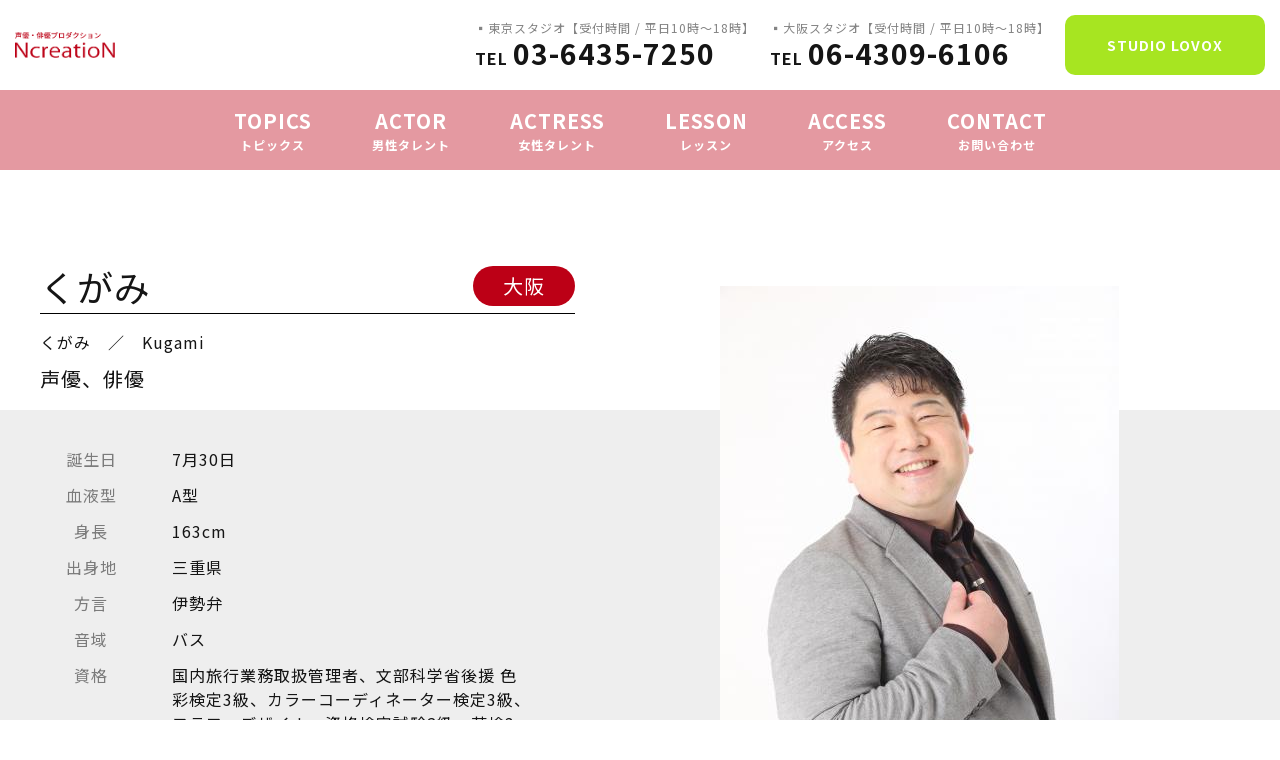

--- FILE ---
content_type: text/html; charset=UTF-8
request_url: https://studiolovox.com/seiyudetail.php?id=103
body_size: 3837
content:
<!DOCTYPE html>
<html lang="ja">

<head>
	<meta charset="UTF-8" />
	<meta name="viewport" content="width=device-width, initial-scale=1.0" />
	<meta http-equiv="X-UA-Compatible" content="ie=edge" />
	<meta name="format-detection" content="telephone=no" />
	<link href="./assets/style/slick.min.css" rel="stylesheet" />
	<link rel="stylesheet" href="style.css" />
	<link rel="stylesheet" href="style2.css" />
	<title>くがみ｜エヌ・クリエイション声優・俳優プロダクション</title>
	<!-- Global site tag (gtag.js) - Google Analytics -->
	<script async src="https://www.googletagmanager.com/gtag/js?id=UA-158053638-1"></script>
	<script>
		window.dataLayer = window.dataLayer || [];

		function gtag() {
			dataLayer.push(arguments);
		}
		gtag("js", new Date());

		gtag("config", "UA-158053638-1");
	</script>
	</head>

<body class="page-production">
	<header id="header">
		<div class="inner">
			<nav class="navbar h104">
				<div class="__maxFull">
					<div class="logo">
						<a href="production.php"><img src="./assets/images/production/logo.png" /></a>
					</div>
					<div class="navbar-right __n124">
						<div class="__h-infoTel">
							<ul>
								<li class="__h-infoTel_header __f12 __tc_gray">
									▪東京スタジオ【受付時間 / 平日10時～18時】
								</li>
								<li class="__h-infoTel_body __f33">
									<span class="__tel">03-6435-7250</span>
								</li>
							</ul>
						</div>
						<div class="__h-infoTel">
							<ul>
								<li class="__h-infoTel_header __f12 __tc_gray">
									▪大阪スタジオ【受付時間 / 平日10時～18時】
								</li>
								<li class="__h-infoTel_body __f33">
									<span class="__tel">06-4309-6106</span>
								</li>
							</ul>
						</div>
						<div class="__btn __w22">
							<a class="__tc_white __btn-radius __bg_green" href="index.php">STUDIO LOVOX</a>
						</div>
						<!-- <div class="__btn __w22">
							<a class="__tc_white __btn-radius __bg_orange" href="school.php">エヌ・クリエイション<br />附属 養成所</a>
						</div> -->
					</div>
					<div class="hamburgerButton" data-target="hamburgerButton-open">
						<span class="__hbb __hbb1"></span>
						<span class="__hbb __hbb2"></span>
						<span class="__hbb __hbb3"></span>
					</div>
				</div>
			</nav>
			<nav class="g_nav h80 __n124">
				<div class="container">
					<ol>
						<li class="__s_title">
							<a class="__f20" href="production.php#topics">TOPICS<span class="__f12">トピックス</span></a>
						</li>
						<li class="__s_title">
							<a class="__f20" href="actor.php">ACTOR<span class="__f12">男性タレント</span></a>
						</li>
						<li class="__s_title">
							<a class="__f20" href="actress.php">ACTRESS<span class="__f12">女性タレント</span></a>
						</li>
						<li class="__s_title">
							<!-- <a class="__f20" href="school.php">SCHOOL<span class="__f12">養成所</span></a> -->
							<a class="__f20" href="school.php">LESSON<span class="__f12">レッスン</span></a>
						</li>
						<li class="__s_title">
							<a class="__f20" href="production.php#access">ACCESS<span class="__f12">アクセス</span></a>
						</li>
						<li class="__s_title">
							<a class="__f20" href="production.php#contact">CONTACT<span class="__f12">お問い合わせ</span></a>
						</li>
					</ol>
				</div>
			</nav>
		</div>
	</header>
	<main id="main">
		<section id="detail">
			<div class="name">
				<div class="container">
					<div class="name_main">
						くがみ<span>大阪</span>
					</div>
					<ul class="name_sub">
						<li>くがみ　<span class="slash">／</span>　<br class="sp">Kugami</li>
						<li>声優、俳優</li>
					</ul>
				</div>
			</div>
			<div class="detail">
				<div class="container">
					<ul class="detail_img">
						<li class="main">
							<img src="./pic_talent/000103_1.jpg" />						</li>
						<li class="sub" style="display: none;">
							<img src="./pic_talent/000103_1.jpg" />						</li>
						<li class="sub">
							<img src="./pic_talent/000103_2.jpg" />						</li>
					</ul>
					<div class="detail_info">
						<table>
															<tr>
									<th>誕生日</th>
									<td>7月30日</td>
								</tr>
															<tr>
									<th>血液型</th>
									<td>A型</td>
								</tr>
															<tr>
									<th>身長</th>
									<td>163cm</td>
								</tr>
															<tr>
									<th>出身地</th>
									<td>三重県</td>
								</tr>
															<tr>
									<th>方言</th>
									<td>伊勢弁</td>
								</tr>
															<tr>
									<th>音域</th>
									<td>バス</td>
								</tr>
															<tr>
									<th>資格</th>
									<td>国内旅行業務取扱管理者、文部科学省後援 色彩検定3級、カラーコーディネーター検定3級、フラワーデザイナー資格検定試験2級、英検3級、ボールペン習字2級</td>
								</tr>
															<tr>
									<th>趣味</th>
									<td>SHOWROOM配信、雑学収集、中国ドラマ鑑賞</td>
								</tr>
															<tr>
									<th>特技</th>
									<td>伊勢神宮案内、和太鼓、弓道、ブーケ制作</td>
								</tr>
															<tr>
									<th>経歴</th>
									<td>産業能率短期大学能率科</td>
								</tr>
																	<tr>
										<th>Twitter</th>
										<td><a href="https://twitter.com/kugami_kiriya" target="_blank">https://twitter.com/kugami_kiriya</a></td>
									</tr>
																<tr>
										<th>Twitter</th>
										<td><a href="https://twitter.com/999fm_kuga_radi" target="_blank">https://twitter.com/999fm_kuga_radi</a></td>
									</tr>
																<tr>
										<th>showroom</th>
										<td><a href="https://www.showroom-live.com/8a9d4584245" target="_blank">https://www.showroom-live.com/8a9d4584245</a></td>
									</tr>
																<tr>
										<th>Youtube</th>
										<td><a href="https://www.youtube.com/channel/UC91THd9MaMoVJeV2OxGO1hA" target="_blank">https://www.youtube.com/channel/UC91THd9MaMoVJeV2OxGO1hA</a></td>
									</tr>
													</table>
													<div class="c-audio">
																	<div class="audio-item">
										<p>セリフ</p>
										<audio src="./voice/000103_1.mp3" controls controlslist="nodownload"></audio>									</div>
																	<div class="audio-item">
										<p>ナレーション</p>
										<audio src="./voice/000103_2.mp3" controls controlslist="nodownload"></audio>									</div>
							</div>
										</div>
				</div>
			</div>
		</section>
		<section id="works">
			<div class="container">
				<p class="title">主な出演作品</p>
										<section>
							<p class="subTitle">外画</p>
							<ul class="workList">
								<li>「アルマゲドン・サーガ」</li>
							</ul>
						</section>
											<section>
							<p class="subTitle">ラジオ</p>
							<ul class="workList">
								<li>調布FM「あやふみ’s Bar」2022年4月19日放送回「幼なじみへの恋心に気付く」ヒロキ役<br /></li>
<li>調布FM「あやふみ’s Bar」2022年7月26日放送回ショートストーリー「就職代行業」主人公役、担当者役（一人二役）<br /></li>
<li>調布FM「あやふみ’s Bar」2022年11月8日放送回ゲスト出演<br /></li>
<li>市川うららFM「しまだあやふみのやってみNight！」2022年5月28日放送回「ウチのチビの話」尾藤役<br /></li>
<li>市川うららFM「しまだあやふみのやってみNight！」2022年6月11日放送回「夢の中春風になって」藤堂役<br /></li>
<li>市川うららFM「しまだあやふみのやってみNight！」2022年12月10日放送回「てぃだぬ花」越智役</li>
							</ul>
						</section>
											<section>
							<p class="subTitle">ボイスドラマ</p>
							<ul class="workList">
								<li>スマホアプリ「スタポ」2022年6月度アプリドラマ「消えたネコを探せ」キタノ役<br /></li>
<li>スマホアプリ「スタポ」2022年11月度アプリドラマ「ブラッディメアリー」陸宗介役<br /></li>
<li>オーディオドラマ「アリウムの咲く頃にEP2」エキストラ役<br /></li>
<li>ボイスドラマ「雪中花物語」霊媒師/村人役<br /></li>
							</ul>
						</section>
											<section>
							<p class="subTitle">CM</p>
							<ul class="workList">
								<li>CM「ニューモ」たけお役</li>
							</ul>
						</section>
											<section>
							<p class="subTitle">その他</p>
							<ul class="workList">
								<li>第一回U35京都朗読コンテスト応援朗読会</li>
							</ul>
						</section>
									<ul class="genderList">
					<li>
						<a class="male __f30" href="actor.php">
							男性タレント
							<span class="__f20">ACTOR</span>
						</a>
					</li>
					<li>
						<a class="female __f30" href="actress.php">
							女性タレント
							<span class="__f20">ACTRESS</span>
						</a>
					</li>
				</ul>
			</div>
		</section>
	</main>

	<footer id="footer">
		<section class="footer_s1">
			<nav class="footer_nav-bar">
				<div class="container">
					<div class="inner">
						<div class="logo">
							<a class="__hover8" href="production.php">
								<img class="_n-sm" src="./assets/images/production/logo_white.png" />
								<img class="_b-sm" src="./assets/images/production/logo.png" /></a>
						</div>
						<div class="wrap">
							<ul class="social">
								<li>
									<a class="__hover8" href="https://twitter.com/N__creation" target="_blank"><img src="./assets/images/common/sns/twt1.png" /></a>
								</li>
								<li>
									<a class="__hover8" href="https://www.facebook.com/ncvoice/" target="_blank"><img src="./assets/images/common/sns/fb1.png" /></a>
								</li>
							</ul>
							<ol class="footer_nav">
								<li>
									<a class="__hover8" href="http://ncreation.co.jp/about.html" target="_blank">COMPANY<span>会社概要</span></a>
								</li>
								<li>
									<a class="__hover8" href="production.php#access">ACCESS<span>アクセス</span></a>
								</li>
								<li>
									<a class="__hover8" href="http://ncreation.co.jp/policy.html" target="_blank">PRIVACY
										POLICY<span>プライバシーポリシー</span></a>
								</li>
							</ol>
						</div>
					</div>
				</div>
			</nav>
		</section>
		<section class="footer_s2">
			<div class="container">
				<div class="__btn __w40">
					<a class="__tc_white __btn-radius __bg_green __f24 text-center" href="index.php">STUDIO LOVOX</a>
				</div>
				<div class="__btn __w40">
					<a class="__tc_white __btn-radius __bg_red __f24 text-center" href="production.php">エヌ・クリエイション<br />声優・俳優プロダクション</a>
				</div>
			</div>
			<div class="inLink">
                <a href="http://ncreation.co.jp/" target="_blank">株式会社Ncreation</a>
			</div>
		</section>
		<div class="copy">
			<p>&copy;2018 Ncreation Co.,Ltd.</p>
		</div>
	</footer>

	<div id="modal-main" class="modalContent" data-toggle="hamburgerButton_a">
		<aside class="wid-sp-nav-wrap">
			<div class="cross __hover8"></div>
			<nav class="menu-sp-container">
				<ol>
					<li class="__s_title">
						<a class="__f30" href="production.php#topics">TOPICS<span class="__f16">トピックス</span></a>
					</li>
					<li class="__s_title">
						<a class="__f30" href="actor.php">ACTOR<span class="__f16">男性タレント</span></a>
					</li>
					<li class="__s_title">
						<a class="__f30" href="actress.php">ACTRESS<span class="__f16">女性タレント</span></a>
					</li>
					<li class="__s_title">
						<!-- <a class="__f30" href="school.php">SCHOOL<span class="__f16">養成所</span></a> -->
						<a class="__f30" href="school.php">LESSON<span class="__f16">レッスン</span></a>
					</li>
					<li class="__s_title">
						<a class="__f30" href="production.php#access">ACCESS<span class="__f16">アクセス</span></a>
					</li>
					<li class="__s_title">
						<a class="__f30" href="production.php#contact">CONTACT<span class="__f16">お問い合わせ</span></a>
					</li>
				</ol>
			</nav>
			<div class="info-wrap">
				<div class="__h-infoTel">
					<ul>
						<li class="__h-infoTel_header __f16">
							▪東京スタジオ【受付時間 / 平日10時～18時】
						</li>
						<li class="__h-infoTel_body __f33">
							<span class="__tel">03-6435-7250</span>
						</li>
					</ul>
				</div>
				<div class="__h-infoTel">
					<ul>
						<li class="__h-infoTel_header __f16">
							▪大阪スタジオ【受付時間 / 平日10時～18時】
						</li>
						<li class="__h-infoTel_body __f33">
							<span class="__tel">06-4309-6106</span>
						</li>
					</ul>
				</div>
			</div>
			<div class="btnWrap">
				<div class="__btn __w32">
					<a class="__tc_white __btn-radius __bg_green __f18 text-center" href="index.php">STUDIO LOVOX</a>
				</div>
				<!-- <div class="__btn __w32">
					<a class="__tc_white __btn-radius __bg_orange __f18 text-center" href="school.php">エヌ・クリエイション<br />附属 養成所</a>
				</div> -->
			</div>
		</aside>
	</div>

	<script src="./assets/js/jquery.min.js"></script>
	<script src="./assets/js/slick.min.js"></script>
	<script src="./assets/js/app.js"></script>
	<script src="./assets/js/app2.js"></script>
</body>

</html>

--- FILE ---
content_type: text/css
request_url: https://studiolovox.com/style.css
body_size: 12380
content:
@import url("https://fonts.googleapis.com/css?family=Noto+Sans+JP:300,400,700&display=swap&subset=japanese");
.__tc_black {
  color: #111;
}
.__tc_gray {
  color: #848484;
}
.__tc_white {
  color: white;
}
.__tc_green {
  color: #a7e521;
}
.__tc_green1 {
  color: #9ddf0f;
}
.__tc_red {
  color: #d80f1c;
}
.__tc_orange {
  color: #f29e00;
}
.bg-black {
  background: black;
}
.bg-white {
  background: white;
}
.tc_white {
  color: white;
}
.__bg_gray1 {
  background: #a1a1a1;
}
.__bg_gray2 {
  background: #eee;
}
.__bg_gray4 {
  background: #7e7e7e;
}
.__bg_red {
  background: #d80f1c;
}
.__bg_orange {
  background: #f29e00;
}
.__bg_green {
  background: #a7e521;
}
.__bg_green1 {
  background: #9ddf0f;
}
.__df {
  font-family: "游ゴシック", "Yu Gothic", "游ゴシック体", YuGothic, sans-serif;
}
* {
  box-sizing: border-box;
}
*::before,
*::after {
  display: inline-block;
}
html {
  -webkit-text-size-adjust: 100%;
  -moz-text-size-adjust: 100%;
  -ms-text-size-adjust: 100%;
  overflow-x: hidden;
  font-size: 62.5%;
  text-size-adjust: 100%;
  overflow-wrap: break-word;
}
body,
input,
select,
textarea {
  color: #151515;
  font-family: "Noto Sans JP", sans-serif;
  font-size: 1.6rem;
  font-style: normal;
  font-weight: 400;
  letter-spacing: 1px;
  line-height: 1.5;
}
body {
  position: relative;
  margin: 0;
  overflow: hidden;
}
a {
  color: #1a0dab;
  text-decoration: none;
}
a:hover {
  color: #609;
}
figure {
  margin: 0;
}
img {
  vertical-align: bottom;
}
.__n-ul {
  padding: 0;
  font-size: 0;
  list-style: none;
}
.__un-line {
  text-decoration: underline;
}
.text-center {
  text-align: center;
}
.text-bold {
  font-weight: bold;
}
.m0 {
  margin: 0 !important;
}
.__mt--1 {
  margin-top: -1em;
}
.__mb--04 {
  margin-bottom: -0.4em;
}
.__mt5 {
  margin-top: 5rem;
}
.__mb1 {
  margin-bottom: 1em;
}
.__mb2 {
  margin-bottom: 2em;
}
.container {
  max-width: 1200px;
  margin: 0 auto;
}
.__maxFull {
  max-width: 1920px;
  margin: 0 auto;
}
ul.__square {
  list-style-type: square;
}
ul.__disc {
  list-style-type: disc;
}
.__pl-list {
  margin-top: -1em;
  padding-left: 15px;
}
.__btn.__w22 {
  width: 220px;
  height: 60px;
}
.__btn.__w32 {
  width: 320px;
  height: 60px;
}
.__btn.__w32 .__btn-radius {
  border-radius: 50px;
}
.__btn.__w40 {
  width: 400px;
  height: 80px;
}
.__btn.__submit {
  position: relative;
}
.__btn.__submit input {
  z-index: 1;
  position: absolute;
  top: 0;
  left: 0;
  width: 100%;
  height: 100%;
  border: none;
  background: transparent;
  font-size: 0;
  cursor: pointer;
}
.__btn.__submit input:hover + .__submit-item {
  background: #a7e521;
  color: #111;
}
.__btn a,
.__btn .__submit-item {
  display: flex;
  align-items: center;
  justify-content: center;
  width: 100%;
  height: 100%;
}
.__btn-radius {
  border-radius: 10px;
}
.__btn-border.__tc_green {
  border: solid 1px #a7e521;
  font-weight: bold;
  transition: 0.5s ease;
}
.__btn-border.__tc_green:hover {
  background: #a7e521;
  color: #111;
}
.__btn-border.__tc_green1 {
  border: solid 1px #9ddf0f;
  font-weight: bold;
  transition: 0.5s ease;
}
.__btn-border.__tc_green1:hover {
  background: #9ddf0f;
  color: #111;
}
.arrow {
  position: relative;
}
.arrow::before {
  width: 10px;
  height: 10px;
  margin-right: 1.5rem;
  transform: rotate(45deg);
  border-top: 1.5px solid #fff;
  border-right: 1.5px solid #fff;
  content: "";
}
.r-cut {
  counter-reset: cut;
}
.r-cut .r-cut_item {
  content: counter(cut);
  counter-increment: cut;
}
.r-cut .r-cut_item::before {
  line-height: 1;
}
.c-title_center {
  position: relative;
}
.c-title_center::after {
  width: 2.75em;
  height: 3px;
  background: #052151;
  content: "";
}
.c-title_center h2 {
  line-height: 1;
}
.c-title_center h2 span {
  margin-top: 1.5rem;
  margin-bottom: 0.5rem;
  letter-spacing: 2px;
}
.c-title_center .fl-text::first-letter {
  color: #052151;
}
.c-title_center::after {
  position: relative;
  top: 0;
  left: 50%;
  transform: translateX(-50%);
}
.c-title_center h2 {
  text-align: center;
}
.bgTitle_inline {
  max-width: 500px;
  margin-top: 2em;
  margin-bottom: 1em;
  overflow: hidden;
  font-size: 1.75rem;
  line-height: 1.3;
}
.bgTitle_inline span {
  display: inline;
  margin: 0.35em 0;
  padding: 0.2em 0.75em;
  float: left;
  background-image: linear-gradient(180deg, transparent 0%, #052151 0);
  background-repeat: no-repeat;
  background-size: 100%;
  color: #fff;
  font-weight: bold;
}
.bgTitle_inline span.__en {
  padding: 0.2em 0.5em;
}
.slick-thumbnail .slick-slide img {
  -o-object-fit: cover;
  width: 100%;
  height: 100%;
  object-fit: cover;
}
.slick-thumbnail .slick-slide span {
  display: none;
}
.slick-thumbnail .slick-dots {
  display: flex;
  flex-flow: row nowrap;
  margin-top: 1.5rem;
  padding: 0;
  font-size: 0;
  list-style: none;
}
.slick-thumbnail .slick-dots .slick-active {
  transition: 0.5s ease;
}
.slick-thumbnail .slick-dots .slick-active img {
  -webkit-filter: grayscale(0%);
  filter: grayscale(0%);
}
.slick-thumbnail .slick-dots li {
  width: 115px;
}
.slick-thumbnail .slick-dots li:not(:first-of-type) {
  margin-left: 1.5rem;
}
.slick-thumbnail .slick-dots li img {
  -webkit-filter: grayscale(100%);
  max-width: 100%;
  filter: grayscale(100%);
}
.tab--group {
  display: flex;
  padding: 0;
  font-size: 0;
  list-style: none;
}
.tab--group-item {
  display: flex;
  align-items: center;
  justify-content: center;
  width: 50%;
  height: 60px;
  border: solid 1px #111;
  cursor: pointer;
  transition: 0.5s ease;
}
.tab--group-item:not(.is-active):hover {
  background: #111;
  color: white;
  opacity: 0.9;
  transition: 0.5s ease;
}
.tab--group .is-active {
  background: #111;
  color: white;
}
.tab--panel-item {
  display: none;
}
.tab--panel-item.is-show {
  display: block;
}
.is_accordion {
  display: block;
  position: relative;
  width: 100%;
  height: 104px;
  margin: 0 auto;
  margin-bottom: 5rem;
  border: solid 1px #f29e00;
  background: white;
}
.is_accordion::after {
  position: absolute;
  top: 50%;
  left: 50%;
  width: 73px;
  height: 24px;
  transform: translate(-50%, -50%) scale(-1, -1);
  background: url(./assets/images/common/arrow-orange.png) no-repeat
    center/contain;
  content: "";
  transition: 0.5s ease;
}
.is_accordion.open::after {
  transform: translate(-50%, -50%);
  transition: 0.5s ease;
}
.is_accordion-target {
  display: none;
}
.is_accordion-target.open {
  display: block;
}
.__f11 {
  font-size: 1.1rem;
}
.__f12 {
  font-size: 1.2rem;
}
.__f13 {
  font-size: 1.3rem;
}
.__f14 {
  font-size: 1.4rem;
}
.__f15 {
  font-size: 1.5rem;
}
.__f16 {
  font-size: 1.6rem;
}
.__f18 {
  font-size: 1.8rem;
}
.__f19 {
  font-size: 1.9rem;
}
.__f20 {
  font-size: 2rem;
}
.__f22 {
  font-size: 2.2rem;
}
.__f23 {
  font-size: 2.3rem;
}
.__f24 {
  font-size: 2.4rem;
}
.__f25 {
  font-size: 2.5rem;
}
.__f27 {
  font-size: 2.7rem;
}
.__f30 {
  font-size: 3rem;
}
.__f33 {
  font-size: 3.3rem;
}
.__f35 {
  font-size: 3.5rem;
}
.__f38 {
  font-size: 3.8rem;
}
.__f40 {
  font-size: 4rem;
}
.__f42 {
  font-size: 4.2rem;
}
.__f43 {
  font-size: 4.3rem;
}
.__f60 {
  font-size: 6rem;
}
.__f70 {
  font-size: 7rem;
}
.__f72 {
  font-size: 7.2rem;
}
.__hover8:hover {
  opacity: 0.8;
}
.hamburgerButton {
  display: flex;
  z-index: 999;
  flex-flow: column wrap;
  width: 50px;
  height: 25px;
  margin-right: 1rem;
  margin-left: auto;
}
.hamburgerButton .__hbb {
  width: 100%;
  height: 5px;
  background: #111;
}
.hamburgerButton .__hbb:not(:first-of-type) {
  margin-top: 5px;
}
.__s_title {
  text-align: center;
}
.__s_title span {
  display: block;
}
.__h-infoTel ul {
  padding: 0;
  font-size: 0;
  list-style: none;
}
.__h-infoTel li {
  line-height: 1.3;
}
.__h-infoTel_body {
  font-weight: bold;
}
.__tel::before {
  margin-right: 0.5rem;
  font-size: 2rem;
  content: "TEL";
}
.cat {
  padding: 0;
  font-size: 0;
  list-style: none;
}
.cat-item {
  display: inline-block;
  padding: 0 2px;
  background: #a1a1a1;
  color: white;
}
@-webkit-keyframes loop {
  0% {
    transform: translateX(100%);
  }
  to {
    transform: translateX(-100%);
  }
}
@keyframes loop {
  0% {
    transform: translateX(100%);
  }
  to {
    transform: translateX(-100%);
  }
}
@-webkit-keyframes loop2 {
  0% {
    transform: translateX(0);
  }
  to {
    transform: translateX(-200%);
  }
}
@keyframes loop2 {
  0% {
    transform: translateX(0);
  }
  to {
    transform: translateX(-200%);
  }
}
.s-loop_img {
  display: flex;
  width: 100vw;
  height: 300px;
  overflow: hidden;
}
.s-loop_img ul {
  -webkit-animation-play-state: paused;
  display: flex;
  padding: 0;
  font-size: 0;
  list-style: none;
  animation-play-state: paused;
}
.s-loop_img img {
  width: auto;
  height: 100%;
}
.s-loop_img img:first-child {
  -webkit-animation: loop 50s -25s linear infinite;
  animation: loop 50s -25s linear infinite;
}
.s-loop_img img:last-child {
  -webkit-animation: loop2 50s linear infinite;
  animation: loop2 50s linear infinite;
}
.l_card.l_col2 .l_card-item {
  width: calc(100% / 2);
}
.l_card.l_col3 .l_card-item {
  width: calc(100% / 3);
}
.l_card.l_col4 .l_card-item {
  width: calc(100% / 4);
}
.l_card-item figure {
  overflow: hidden;
}
.l_card-item figure img {
  max-width: 100%;
}
.l_media-item figure {
  overflow: hidden;
}
.l_media-item figure img {
  max-width: 100%;
}
.l_media-wrap {
  display: flex;
  flex-flow: row nowrap;
  align-items: center;
}
.required::before {
  margin-right: 0.3rem;
  content: "※";
}
.__def-contact td {
  position: relative;
}
.__def-contact td:nth-child(1) {
  padding-top: 0.8rem;
  vertical-align: top;
}
.__def-contact input {
  width: 100%;
  min-height: 40px;
  padding: 0.5rem;
  border: none;
}
.__def-contact textarea {
  width: 100%;
  min-height: 223px;
  padding: 0.8rem;
  border: none;
}
.__def-contact select {
  z-index: 5;
  position: relative;
  width: 100%;
  height: 40px;
  border: none;
  border-radius: 0;
  background: transparent;
  text-indent: 4.5rem;
}
.__def-contact select::-ms-expand {
  display: none;
}
.__def-contact select {
  -webkit-appearance: none;
  -moz-appearance: none;
}
.__def-contact select + .arrow {
  position: absolute;
  top: 1px;
  left: 1px;
  width: 40px;
  height: 40px;
  border: solid 1px #111;
}
.__def-contact select + .arrow::before {
  position: absolute;
  top: 30%;
  left: 15%;
  transform: rotate(135deg) translate(-50%, -50%);
  border-top: 1.5px solid #111;
  border-right: 1.5px solid #111;
}
.s-news {
  padding: 3rem 3.4rem;
  border: solid 1px #111;
}
@media (max-width: 959px){
  .s-news{
    padding: 0 20px;
  }
}
.s-news time {
  margin-right: 2rem;
}
.s-news a:hover {
  text-decoration: underline;
}
.s-news-item:not(:last-of-type) {
  border-bottom: solid 1px #eee;
}
.l_media_body{
  max-height: 50px;
  -webkit-box-orient: vertical;
  display: -webkit-box;
  -webkit-line-clamp: 2;
  overflow: hidden;
}
@media (max-width: 959px){
  .l_media_body{
    height: 50px;
  }
}
.s-news_meta {
  display: flex;
  flex-flow: row nowrap;
  align-items: center;
  min-height: 30px;
  margin-bottom: 0.5rem;
}
.s-news_meta .cat {
  margin-right: 1rem;
}
.s-news_meta .sns {
  height: 30px;
}
.s-news .l_media-wrap {
  padding: 1.05rem 0;
}
@media (max-width: 959px){
  .s-news .l_media-wrap {
    padding: .8rem 0;
  }
}
#header {
  z-index: 100;
  position: relative;
  height: 170px;
}
#header .inner {
  position: fixed;
  top: 0;
  left: 0;
  width: 100%;
}
.navbar {
  height: 104px;
  background: white;
}
.navbar .__maxFull {
  display: flex;
  flex-flow: row nowrap;
  align-items: center;
  height: 100%;
}
.navbar .logo {
  max-width: 134px;
  max-height: 82px;
  margin-right: auto;
  margin-left: 2rem;
}
.navbar .logo img {
  width: 100%;
}
.navbar-right {
  display: flex;
  flex-flow: row nowrap;
  align-items: center;
}
.navbar .__h-infoTel {
  margin-right: 1.5rem;
}
.navbar .__btn {
  margin-right: 1.5rem;
}
.navbar .__btn a {
  font-weight: bold;
  text-align: center;
}
.navbar .__btn a .__xxl {
  display: none;
}
.h-red .g_nav {
  background: #bc0016 !important;
}
.footer_s1 .footer_nav-bar {
  margin-top: 10rem;
  background: #a7e521;
}
.footer_s1 .footer_nav-bar .inner {
  display: flex;
  flex-flow: row nowrap;
  max-width: 835px;
  margin: 0 auto;
  padding: 2.3rem 0;
}
.footer_s1 .footer_nav-bar .logo {
  max-width: 95px;
  margin-right: 5rem;
}
.footer_s1 .footer_nav-bar .logo img {
  max-width: 100%;
}
.footer_s1 .footer_nav-bar .wrap {
  display: flex;
  width: 100%;
}
.footer_s1 .footer_nav-bar .social {
  display: flex;
  flex-flow: row nowrap;
  align-items: center;
  margin-right: auto;
  padding: 0;
  font-size: 0;
  list-style: none;
}
.footer_s1 .footer_nav-bar .social li:not(:first-of-type) {
  margin-left: 1.5rem;
}
.footer_s1 .footer_nav-bar .footer_nav {
  display: flex;
  flex-flow: row nowrap;
  align-items: center;
  margin-right: -2rem;
  padding: 0;
  font-size: 0;
  list-style: none;
}
.footer_s1 .footer_nav-bar .footer_nav li {
  height: 100%;
  padding: 0 2rem;
}
.footer_s1 .footer_nav-bar .footer_nav li a {
  color: #111;
  font-size: 2rem;
  font-weight: bold;
}
.footer_s1 .footer_nav-bar .footer_nav li span {
  display: block;
  font-size: 1.2rem;
  font-weight: normal;
}
.footer_s2 {
  margin: 5rem 0;
}
.footer_s2 .container {
  display: flex;
  flex-flow: row nowrap;
  justify-content: center;
}
.footer_s2 .__btn {
  margin: 0 1.5rem;
}
.footer_s2 .inLink {
  display: flex;
  justify-content: center;
  margin-top: 5rem;
}
.footer_s2 .inLink > a {
  color: #111;
}
.footer_s2 .inLink > a:hover {
  text-decoration: underline;
}
.copy {
  background: black;
  color: white;
}
.copy p {
  margin: 0;
  padding: 1rem 0;
  text-align: center;
}
.g_nav {
  height: 80px;
  background: rgba(0, 0, 0, 0.4);
}
.g_nav .container {
  height: 100%;
}
.g_nav ol {
  display: flex;
  justify-content: center;
  height: 100%;
  margin: 0 -3rem;
  padding: 0;
  font-size: 0;
  font-weight: bold;
  list-style: none;
}
.g_nav li {
  display: flex;
  align-items: center;
  height: 100%;
  padding: 0 3rem;
}
.g_nav a {
  color: white;
}
.g_nav a:hover {
  opacity: 0.8;
  transition: 0.5s ease;
}
.g_nav a:hover span {
  opacity: 0.8;
  transition: 0.5s ease;
}
#modal-main {
  position: fixed;
  top: 0;
  left: 0;
  width: 100%;
  overflow-y: scroll;
  transform: translateY(-200%);
  background: black;
  color: #fff;
  transition: 0.5s ease-in-out;
}
#modal-main.open {
  z-index: 9999;
  transform: translateY(0);
}
.wid-sp-nav-wrap {
  height: 100vh;
}
.cross {
  display: flex;
  position: absolute;
  top: 1.5rem;
  right: 2rem;
  align-items: center;
  justify-content: center;
  width: 55px;
  height: 48px;
  font-size: 1.4rem;
  cursor: pointer;
}
.cross::after,
.cross::before {
  position: absolute;
  position: absolute;
  top: 50%;
  left: 50%;
  width: 3em;
  height: 5px;
  transform: translate(-50%, -50%) rotate(45deg);
  background: white;
  content: "";
}
.cross::after {
  transform: translate(-50%, -50%) rotate(135deg);
}
.menu-sp-container {
  padding-bottom: 3rem;
}
.menu-sp-container ol {
  padding: 0;
  padding-top: 6rem;
  font-size: 0;
  list-style: none;
}
.menu-sp-container li {
  padding: 1rem 0;
}
.menu-sp-container li:hover {
  opacity: 0.8;
}
.menu-sp-container li a {
  display: inline;
  color: white;
}
.menu-sp-container .__btn {
  margin: 0 auto;
  margin-top: 2rem;
}
@-webkit-keyframes soundloop {
  0% {
    background-position: 0 0;
  }
  100% {
    background-position: -4212px 0;
  }
}
@keyframes soundloop {
  0% {
    background-position: 0 0;
  }
  100% {
    background-position: -4212px 0;
  }
}
@-webkit-keyframes waveloop {
  0% {
    background-position: 0 0;
  }
  100% {
    background-position: 1910px 0;
  }
}
@keyframes waveloop {
  0% {
    background-position: 0 0;
  }
  100% {
    background-position: 1910px 0;
  }
}
.fs {
  position: relative;
  top: -80px;
  height: calc(100vh - 104px - 230px);
  min-height: 570px;
  margin-bottom: -80px;
}
.fs .fs-bg {
  z-index: -1;
  position: relative;
  width: 100%;
  height: 100%;
  background: url(./assets/images/top/fsbg.jpg) no-repeat top left/cover;
}
.fs .kyat {
  z-index: 5;
  position: absolute;
  top: 230px;
  left: 6vw;
}
.fs .kyat img {
  width: 100%;
}
.fs .sound {
  -webkit-animation: soundloop 23s linear infinite;
  position: absolute;
  top: 235px;
  left: 0;
  width: 100%;
  height: 400px;
  background: url(./assets/images/top/sound.png) repeat-x 0 0 / auto 100%;
  animation: soundloop 23s linear infinite;
}
.fs .wave {
  -webkit-animation: waveloop 23s linear infinite;
  position: absolute;
  top: 400px;
  left: 0;
  width: 100%;
  height: 100px;
  background: url(./assets/images/top/wave.png) repeat-x 0% 0 / auto 100%;
  animation: waveloop 23s linear infinite;
}
.s1 .l_card {
  display: flex;
  flex-flow: row nowrap;
}
.s1 .l_card.l_col3 {
  margin: 0 -3rem;
}
.s1 .l_card.l_col3 .post-item {
  padding: 0 3rem;
}
.s1 .l_card-wrap {
  color: #111;
  transition: 0.5s ease;
}
.s1 .l_card_meta {
  display: flex;
  flex-flow: row nowrap;
  align-items: center;
  min-height: 30px;
  margin: 0.5rem 0;
}
.s1 .l_card_meta time {
  margin-right: 0.5rem;
  color: #052151;
}
.s1 .l_card_meta .cat-item {
  padding: 0 2px;
}
.s1 .l_card_meta .sns {
  height: 30px;
  margin-right: 3px;
  margin-left: auto;
}
.s1 .l_card_body h3 {
  height: 60px;
  margin: 0;
  overflow: hidden;
  color: #111;
}
.s1 .l_card_body h3:hover {
  text-decoration: underline;
}
.s2 {
  margin-top: 5rem;
}
.s2 .inner {
  display: flex;
  flex-flow: row nowrap;
}
.s2 .l_media_body a {
  color: #111;
  transition: 0.5s ease;
}
.s2 .l_media_body a:hover {
  text-decoration: underline;
}
.s2 .s-news {
  width: calc(100% - 320px - 90px);
  max-width: 790px;
  margin-right: 9rem;
}
.s2 .s-banner {
  width: 320px;
}
.s2 .s-banner ul {
  padding: 0;
  font-size: 0;
  list-style: none;
}
.s2 .s-banner ul .item1 {
  margin-top: 28px;
  margin-bottom: 24px;
}
@media (max-width: 959px){
  .s2 .s-banner ul .item1 {
    margin-top: 50px;
    margin-bottom: 46px;
  }
}
.s2 .s-banner ul .item2 {
  margin-bottom: 15px;
}
.s2 .s-banner ul img {
  width: 100%;
}
.s2 .s-banner ul iframe {
  width: 320px;
  height: 180px;
}
.s3 {
  margin-top: 8rem;
  overflow: hidden;
}
.s3 .s-loop_img ul {
  display: flex;
  padding: 0;
  font-size: 0;
  list-style: none;
}
.s4 {
  margin-top: 8rem;
  padding-top: 8rem;
}
.s4 h2 {
  margin: 0;
  margin-bottom: 5rem;
}
.s4 p {
  max-width: 917px;
  margin: 0 auto;
  margin-bottom: 5rem;
}
.s4 figure {
  text-align: center;
}
.s4 figure img {
  max-width: 100%;
}
.s4 .__btn {
  display: none;
}
.s5 {
  margin-top: 6rem;
  padding-bottom: 8rem;
}
.s5 .inner {
  display: flex;
  flex-flow: row nowrap;
}
.s5 .box {
  width: calc(100% / 2 - 5rem);
  margin: 0 2.5rem;
}
.s5 .box-wrap {
  padding: 3.5rem 2.5rem;
}
.s5 .box .map {
  position: relative;
  width: 100%;
  max-width: 500px;
  height: 33vw;
  max-height: 333px;
  margin-top: 3.5rem;
  overflow: hidden;
}
.s5 .box .map iframe {
  position: absolute;
  top: 50%;
  left: 50%;
  width: 100%;
  height: 666px;
  transform: translate(-50%, -50%);
}
.s5 .box .map-thumbnail {
  display: flex;
  flex-flow: row nowrap;
  justify-content: flex-end;
  margin-top: 1.5rem;
  padding: 0;
  font-size: 0;
  list-style: none;
}
.s5 .box .map-thumbnail li {
  width: calc(100% / 3);
  max-width: 155px;
}
.s5 .box .map-thumbnail li:not(:first-of-type) {
  margin-left: 1.5rem;
}
.s5 .box .map-thumbnail li:nth-child(odd) {
  margin-right: 1rem;
}
.s5 .box .map-thumbnail li img {
  max-width: 100%;
}
.s5 .box .map-thumbnail li span {
  display: flex;
  justify-content: flex-end;
}
.s5 .box .info {
  padding-left: 2.5rem;
  list-style-type: square;
}
.s5 .__btn {
  margin: 0 auto;
  margin-top: 5rem;
}
.s6 {
  padding-top: 10rem;
  padding-bottom: 8rem;
}
.s6 .inner {
  padding: 0 3rem;
}
.s6 .__s_title {
  margin: 0;
  margin-bottom: 5rem;
}
.s6 .l_card {
  display: flex;
  flex-flow: row nowrap;
  margin: 0 -1rem;
}
.s6 .l_card-item {
  margin: 0 1rem;
}
.s6 .l_card_body {
  padding: 3.5rem 2.5rem;
}
.s6 .l_card_body h3 {
  text-align: center;
}
.s6 .__btn {
  margin: 0 auto;
  margin-top: 4.5rem;
}
.s7 {
  margin-top: 5rem;
  color: white;
}
.s7 h3 {
  text-align: center;
}
.s7 .wrap {
  display: flex;
  flex-flow: row nowrap;
  justify-content: space-between;
  max-width: 341px;
  margin: 0 auto;
}
.s7 figure {
  text-align: center;
}
.s7 p {
  margin: 0;
}
.s8 {
  padding-top: 8rem;
}
.s8 .__s_title {
  margin: 0;
  margin-bottom: 5rem;
}
.s8 .tab--panel-wrap {
  display: flex;
  padding: 5rem;
  background: #111;
}
.s8_body {
  width: calc(50% - 5rem);
}
.s8_body:nth-child(1) {
  min-width: 300px;
}
.s8_body:nth-child(2) {
  margin-left: auto;
}
.s8_body .text-center {
  margin-bottom: 3rem;
  color: white;
  font-weight: normal;
}
.s8 .icon-box {
  display: flex;
  justify-content: space-between;
  max-width: 345px;
  margin: 0 auto;
  padding: 0;
  font-size: 0;
  list-style: none;
}
.s8 .icon-box .item figure {
  text-align: center;
}
.s8 .icon-box .item figure img {
  max-width: 100%;
}
.s8 .icon-box .item p {
  margin: 0;
  margin-top: 1rem;
  color: white;
  font-size: 1.6rem;
  text-align: center;
}
.s8 .__btn {
  margin: 0 auto;
  margin-top: 5rem;
}
.s9 {
  padding-top: 8rem;
}
.s9 .__s_title {
  margin: 0;
  margin-bottom: 5rem;
}
.s9 .l_card {
  display: flex;
  flex-flow: row wrap;
  padding: 0 1.3rem;
}
.s9 .l_card.l_col4 {
  margin: 0 -2.2375rem;
}
.s9 .l_card.l_col4 .post-item {
  padding: 0 2.2375rem;
}
.s9 .l_card-item figure {
  max-width: 335px;
  margin: 0 auto;
  overflow: hidden;
  border-radius: 10px;
}
.s10 {
  padding-top: 8rem;
}
.s10 .__s_title {
  margin: 0;
  margin-bottom: 5rem;
}
.s10 .inner > p {
  margin-bottom: 5rem;
  text-align: center;
}
.s10 .tab--panel-wrap {
  padding-top: 5rem;
  padding-bottom: 8rem;
  background: #111;
}
.s10 .__def-contact {
  width: 100%;
  max-width: 800px;
  margin: 0 auto;
  border-collapse: separate;
  border-spacing: 0 3rem;
}
.s10 .__def-contact td:nth-child(1) {
  width: 200px;
  color: white;
}
.s10 .__def-contact td:nth-child(2) {
  width: calc(100% - 200px);
  background: white;
}
.s10 .__def-contact + p {
  max-width: 800px;
  margin: 0 auto;
  margin-top: -2rem;
  padding-left: 200px;
  color: white;
}
.s10 .__def-contact + p br {
  display: none;
}
.s10 .__btn {
  margin: 0 auto;
  margin-top: 5rem;
}
.modalContent .info-wrap {
  padding-bottom: 3rem;
}
.modalContent .__h-infoTel {
  padding: 1rem;
  color: white;
}
.modalContent .__h-infoTel ul {
  max-width: 365px;
  margin: 0 auto;
}
.modalContent .btnWrap {
  display: flex;
  flex-flow: column wrap;
  align-items: center;
  padding-bottom: 3rem;
  background: white;
}
.modalContent .btnWrap .__btn {
  margin-top: 3rem;
}
.page {
  height: 320px;
  min-height: auto;
}
.page-studio .fs-bg {
  display: flex;
  align-items: center;
  justify-content: center;
  height: calc(100% + 80px);
  background: url(./assets/images/studio/stbg.jpg) no-repeat 50% 0 / cover;
}
.page-studio .fs-bg h1 {
  margin-top: 16rem;
}
.s11 .inner {
  max-width: 790px;
  margin: 0 auto;
  margin-top: 8rem;
  padding: 0 1rem;
  padding-top: 8rem;
}
.s11 .inner p:nth-child(2) {
  margin-top: 3rem;
}
.s11 .inner .__f20 {
  margin: 0;
  text-align: justify;
}
.l_st1 .tab--panel-wrap {
  flex-flow: column wrap;
  padding-top: 0;
}
.l_st1 .sec-wrap {
  width: 100%;
  color: white;
}
.l_st1 .sec-wrap_media {
  display: flex;
}
.l_st1 .sec-wrap_media h3 {
  margin-bottom: -0.4em;
}
.l_st1 .sec-wrap_media h4 {
  margin-top: 1em;
  margin-bottom: 0.5em;
}
.l_st1 .__t_c-body p {
  margin-top: 0;
  letter-spacing: 0.5px;
  line-height: 1.8;
  text-align: justify;
}
.l_st1 .slick-dots span {
  color: white;
  font-size: 1.1rem;
  line-height: 1.2;
}
.l_st2 {
  margin-top: 3rem;
  padding-bottom: 0;
}
.l_st3 {
  padding-top: 5rem;
}
.sec-st_list-wrap.l_col2 {
  display: flex;
  flex-flow: row wrap;
}
.sec-st_list-wrap.l_col2 .list-wrap {
  width: calc(100% / 2);
}
.sec-st_list ul {
  max-width: 500px;
}
.sec-st_list ul:nth-child(even) {
  margin-left: auto;
  padding-left: 20px;
}
.sec-st_list li {
  color: white;
  line-height: 2;
}
.sec-st2_body .c_box {
  margin-top: 10rem;
}
.sec-st_table-wrap {
  overflow-x: auto;
}
.sec-st_table-wrap table {
  width: 100%;
  border-collapse: separate;
  border-spacing: 1px;
  background: #707070;
}
.sec-st_table-wrap td {
  width: calc(100% / 4);
  padding: 1rem 0;
}
.sec-st_table-wrap thead td {
  background: #848484;
  text-align: center;
}
.sec-st_table-wrap tbody td {
  padding-right: 2rem;
  background: white;
  color: #111;
  font-weight: bold;
  text-align: right;
}
.sec-st_table-wrap tbody .weekdays {
  padding-right: 0;
  background: #294d9b;
  color: white;
  font-weight: normal;
  text-align: center;
}
.sec-st_table-wrap tbody .holiday {
  padding-right: 0;
  background: #de8428;
  color: white;
  font-weight: normal;
  text-align: center;
}
.sec-st_table .__n-ul {
  font-size: 1.6rem;
}
.calendar {
  margin-top: 3rem;
}
.calendar iframe {
  width: 100%;
  height: 850px;
}
.l-topics {
  margin-top: 8rem;
}
.l-topics .container {
  max-width: 990px;
  padding: 0 1.5rem;
}
.l-topics .inner > h2 {
  position: relative;
  margin-bottom: 50px;
  padding-bottom: 15px;
}
.l-topics .inner > h2:after {
  position: absolute;
  bottom: 0;
  left: 0;
  width: 100%;
  height: 2px;
  background: black;
  content: "";
}
.l-topics-item {
  margin-top: 30px;
}
.l-topics-item:last-of-type .l-topics_body {
  border: none;
}
.l-topics_meta {
  display: flex;
  align-items: center;
  height: 30px;
}
.l-topics_meta time {
  margin-right: 10px;
  color: #a1a1a1;
}
.l-topics_meta .cat li {
  margin-right: 10px;
}
.l-topics_body {
  padding-bottom: 3rem;
  border-bottom: solid 1px #a1a1a1;
}
.l-topics_body h3,
.l-topics_body p {
  margin: 0;
}
.l-topics_body h3 {
  margin: 15px 0;
}
.l-topics_body p {
  margin: 10px 0;
}
.l-topics_body figure {
  width: 95%;
  margin: 20px auto;
}
.l-topics_body figure img {
  max-width: 100%;
}
.page-works .fs-bg {
  display: flex;
  align-items: center;
  justify-content: center;
  height: calc(100% + 80px);
  background: url(./assets/images/works/fsbg.jpg) no-repeat 50% 0 / cover;
}
.page-works .fs-bg h1 {
  margin-top: 16rem;
}
.wo1 {
  margin-top: 8rem;
  padding-top: 8rem;
  padding-bottom: 8rem;
}
.wo1-wrap {
  margin: 0;
  padding: 0;
  list-style: none;
}
.wo1_body {
  padding: 6rem;
  padding-bottom: 8rem;
  background: white;
}
.wo1_body.d-flex {
  display: flex;
}
.wo1 img {
  max-width: 100%;
}
.wo1 .left {
  width: 60%;
  margin-right: 3rem;
}
.wo1 .right {
  width: 40%;
}
.wo1 h2 {
  display: flex;
  align-items: center;
  justify-content: center;
  height: 80px;
  margin: 0;
}
.wo1 ._txt {
  color: white;
  text-align: right;
}
.wo1 .__btn {
  margin: 0 auto;
  margin-top: 8rem;
}
.page-engineer .fs-bg {
  display: flex;
  align-items: center;
  justify-content: center;
  height: calc(100% + 80px);
  background: url(./assets/images/engineer/fsbg.jpg) no-repeat 50% 0 / cover;
}
.page-engineer .fs-bg h1 {
  margin-top: 16rem;
}
.en1 {
  margin-top: 8rem;
  padding-top: 5rem;
}
.en1 ._point {
  color: white;
  text-align: right;
}
.en1 .l-media {
  padding: 0;
  padding: 5rem;
  background: black;
  list-style: none;
}
.en1 .l-media-item {
  display: flex;
  margin: 1.5rem 0;
  padding: 5rem;
  background: white;
}
.en1 .l-media_content ul {
  padding: 0;
  font-size: 0;
  list-style: none;
}
.en1 .l-media_content li {
  margin-bottom: 5px;
  font-size: 1.6rem;
}
.en1 .l-media_content li p {
  margin-top: 30px;
  margin-bottom: 0;
}
.en1 .l-media_body {
  margin-left: 2rem;
}
.en1 .l-media_meta h3,
.en1 .l-media_meta p {
  margin: 0;
}
.en1 .l-media_meta h3 {
  margin: 1rem 0;
}
.page-production .logo,
.page-school .logo {
  max-width: 234px;
  max-height: 62px;
}
.page-production .footer_s1 .footer_nav-bar ._b-sm,
.page-school .footer_s1 .footer_nav-bar ._b-sm {
  display: none;
}
.page-production .footer_s1 .footer_nav-bar li a,
.page-school .footer_s1 .footer_nav-bar li a {
  color: white;
}
.page-production .footer_nav-bar .logo,
.page-school .footer_nav-bar .logo {
  min-width: 180px;
  margin-top: auto;
  margin-bottom: auto;
}
.page-production .s10 .tab--panel-wrap,
.page-school .s10 .tab--panel-wrap {
  background: #eee;
}
.page-production .__def-contact td:nth-child(1),
.page-school .__def-contact td:nth-child(1) {
  color: #111;
}
.page-production .__def-contact + p,
.page-school .__def-contact + p {
  color: #111;
}
.page-production .tab--group-item,
.page-school .tab--group-item {
  border: none;
  background: #909090;
  color: white;
}
.page-production .tab--group .is-active,
.page-school .tab--group .is-active {
  background: #eee;
  color: #111;
}
.l-btn {
  margin-top: 10rem;
  padding: 7rem 0;
}
.l-btn .container {
  background: white;
}
.l-btn .inner {
  max-width: 980px;
  margin: 0 auto;
  padding: 3rem 0 6rem 0;
}
.l-btn-wrap {
  display: flex;
}
.l-btn .__btn {
  width: 50%;
  max-width: 460px;
  height: 120px;
  margin: 0 1.5rem;
}
.l-btn .__btn a {
  position: relative;
  flex-flow: column nowrap;
  color: white;
  font-weight: bold;
}
.l-btn .__btn a:hover {
  opacity: 0.8;
}
.l-btn .__btn a:after {
  position: absolute;
  top: 50%;
  right: 0;
  width: 43px;
  height: 24px;
  transform: translate(-50%, -50%);
  background: url(./assets/images/common/arrow.png) no-repeat center/contain;
  content: "";
}
.l-btn-blue {
  background: #5facc9;
}
.l-btn-pink {
  background: #f97d92;
}
.page-production .s-banner {
  display: flex;
  align-items: center;
}
.page-production .g_nav {
  background: rgba(188, 0, 22, 0.4);
}
.page-production .footer_s1 .footer_nav-bar {
  background: #d80f1c;
}
.fs-production.fs-bg {
  background: url(./assets/images/production/fsbg.jpg) no-repeat 20% 50% / cover;
}
.fs-production-text {
  position: absolute;
  right: 2%;
  bottom: 8%;
}
.pr1 .__s_title br {
  display: none;
}
.pr1_body {
  padding: 3rem 0 5rem 0;
  border-top: solid 1px #d80f1c;
  border-bottom: solid 1px #d80f1c;
}
.pr1_body ul {
  max-width: calc(624px + 3rem);
  margin: 0 auto;
  padding: 0;
  padding: 0 1.5rem;
  font-size: 0;
  list-style: none;
}
.pr2 {
  margin-top: 10rem;
}
.pr2 .wrap {
  display: flex;
  flex-flow: row nowrap;
  justify-content: space-between;
}
.pr2 .wrap a {
  width: 50%;
}
.pr2 .wrap a:nth-child(1) {
  margin-right: 2rem;
}
.pr2 .wrap a img {
  width: 100%;
}
.pr3 {
  margin-top: 10rem;
  padding: 5rem;
}
.pr3 .inner {
  display: flex;
  flex-flow: row nowrap;
  justify-content: space-between;
}
.pr3 .white-box {
  width: 50%;
  padding: 5rem 4rem 4rem 6rem;
  background: white;
}
.pr3 .white-box:nth-child(1) {
  margin-right: 7rem;
}
.pr3 h3 {
  margin-top: 0;
}
.pr3 ul {
  padding: 0;
  font-size: 0;
  font-size: 2rem;
  list-style: none;
}
.page-production .__btn.__submit .__submit-item {
  border: solid 1px #d80f1c;
  color: #d80f1c;
}
.page-production .__btn.__submit input:hover + .__submit-item {
  background: #d80f1c;
}
.header-title {
  margin-bottom: -10rem;
  padding: 5rem 0;
  text-align: center;
}
.header-title h2 {
  margin: 0;
}
.page-actor .header-title h2 {
  color: #5facc9;
}
.page-actor .bg-wraper {
  background: #f2fbff;
}
.page-actor .g_nav {
  background: #bc0016;
}
.page-actor #footer {
  margin-top: -10rem;
}
.l-search .container {
  background: none;
}
.l-search .l-search-item {
  display: flex;
  align-items: center;
  justify-content: center;
  padding: 0 3.5rem;
  background: #eee;
}
.l-search .l-search-item form {
  position: relative;
  border-radius: 5px;
  background: white;
}
.l-search .l-search-item input {
  -webkit-appearance: none;
  z-index: 3;
  position: relative;
  width: 360px;
  padding: 1.6rem 2rem;
  border: solid 1px #909090;
  background: none;
}
.l-search .l-search-item button {
  position: absolute;
  top: 50%;
  right: 1px;
  height: 100%;
  transform: translateY(-50%);
  border: none;
  background: none;
}
.l-list .tab--group {
  justify-content: center;
}
.l-list .tab--group-item {
  max-width: 210px;
  margin: 0 3.5rem;
  border: solid 1px #d80f1c;
  border-radius: 10px;
  background: white;
  color: #d80f1c;
}
.l-list .tab--group-item:hover {
  background: #d80f1c;
  color: white;
}
.l-list .tab--group-item.is-active {
  background: #d80f1c;
  color: white;
}
.l-list {
  margin-bottom: -10rem;
}
.l-list .container {
  padding: 0 1.5rem;
}
.l-list-media {
  display: flex;
  flex-flow: row wrap;
  padding: 5rem 0;
}
.l-list-media-item {
  display: flex;
  flex-flow: row nowrap;
  width: calc(50% - 2rem);
  max-width: 575px;
  margin-top: 5rem;
}
.l-list-media-item:nth-child(even) {
  margin-left: 3rem;
}
.l-list-media_body {
  width: 100%;
  padding: 2rem 1rem 2rem 3rem;
  background: white;
}
.l-list-media_body h3,
.l-list-media_body p {
  margin: 0;
}
.l-list figure {
  min-width: 210px;
}
.l-list figure img {
  -o-object-fit: cover;
  width: 100%;
  height: 100%;
  object-fit: cover;
}
.l-list figure:hover + .l-list-media_body a {
  color: #d80f1c;
}
.l-list figure:hover + .l-list-media_body .name span:nth-child(1):after {
  background: red;
}
.l-list .c-header {
  max-width: 270px;
  min-height: 107px;
}
.l-list .c-header span {
  display: block;
  letter-spacing: 0;
  line-height: 1.7;
}
.l-list .c-header h3 {
  margin-top: 0.8rem;
  line-height: 1.3;
}
.l-list .c-header h3 span {
  margin-top: 3px;
}
.l-list .c-header a {
  color: #111;
  transition: 0.5s ease;
}
.l-list .c-header a:hover {
  color: #d80f1c;
}
.l-list .c-header a:hover .name span:nth-child(1):after {
  background: red;
}
.l-list .c-audio {
  margin-top: 2.5rem;
}
.l-list .c-audio audio {
  width: 270px;
}
.l-list .__btn {
  margin: 0 auto;
}
.l-list .__btn a {
  border: solid 1px #d80f1c;
  background: white;
  transition: 0.5s ease;
}
.l-list .__btn a:hover {
  background: #d80f1c;
  color: #111;
}
.header-title {
  margin-bottom: -10rem;
  padding: 5rem 0;
  text-align: center;
}
.header-title h2 {
  margin: 0;
}
.page-acterss .header-title h2 {
  color: #f97d92;
}
.page-acterss .bg-wraper {
  background: #fff1f3;
}
.page-acterss .g_nav {
  background: #bc0016;
}
.page-acterss #footer {
  margin-top: -10rem;
}
.page-school .fs {
  height: auto;
  min-height: auto;
}
.page-school .fs > img {
  width: 100%;
}
.page-school .g_nav {
  /* background: rgba(242, 158, 0, 0.4); */
  background: rgba(188, 0, 22, 0.4);
}
.page-school .footer_s1 .footer_nav-bar {
  /* background: #f29e00; */
  background: #d80f1c;
}
.fs-school.fs-bg {
  background: url(./assets/images/school/fsbg.jpg) no-repeat 50% 0% / contain;
}
.fs-school-text {
  position: absolute;
  top: 50%;
  left: 50%;
  transform: translate(-50%, -50%);
}
.page-school .__btn.__submit .__submit-item {
  /* border: solid 1px #f29e00; */
  /* color: #f29e00; */
  border: solid 1px #d80f1c;
  color: #d80f1c;
}
.page-school .__btn.__submit input:hover + .__submit-item {
  /* background: #f29e00; */
  background: #d80f1c;
}
.sc-about {
  padding: 6rem 0;
  /* background: #f29e00; */
  background: white;
}
.sc-about .container {
  max-width: 995px;
  padding: 0 2rem;
}
.sc-about img {
  max-width: 100%;
}
.sc-about .md {
  display: none;
}
.sc1 {
  /* padding-bottom: 5rem; */
  /* background: #f29e00; */
  padding: 5rem 0 5rem;
  background: #d80f1c;
}
.sc1 .container {
  padding: 2rem 0 5rem 0;
  background: white;
}
.sc1 .inner {
  max-width: 810px;
  margin: 0 auto;
}
.sc1-header p {
  text-align: center;
}
.sc1-body ul {
  display: flex;
  flex-flow: row nowrap;
  margin: 5rem -0.75rem;
  padding: 0;
  font-size: 0;
  list-style: none;
}
.sc1-body li {
  padding: 0 0.75rem;
}
.sc1-body h3 {
  font-size: 2rem;
}
.sc1-body p {
  font-size: 1.6rem;
}
.sc1-body-item1 li {
  width: 100%;
}
.sc1-body-item1 li:nth-child(1) {
  max-width: 534px;
  margin-right: 1.5rem;
}
.sc1-body-item1 li:nth-child(1) figure {
  display: flex;
  flex-flow: row nowrap;
  margin-right: 1.5rem;
}
.sc1-body-item1 li:nth-child(1) figure img:nth-child(1) {
  margin-right: 1.5rem;
}
.sc1-body-item1 li:nth-child(2) {
  max-width: 260px;
}
.sc1-body-item2 li:nth-child(1) {
  margin-right: 1.5rem;
  width: 100%;
}
.sc1-body-item2 li:nth-child(2) {
  width: 100%;
}
.sc1-body-item2 li figure {
  text-align: center;
}
.sc1-footer p {
  display: flex;
  justify-content: flex-end;
}
.sc2 {
  padding: 5rem 0;
  background: #f1f1f1;
}
.sc2 .__s_title {
  margin: 0;
  margin-bottom: 5rem;
}
.sc2-content h3 {
  font-size: 3rem;
}
.sc2 article {
  padding: 3rem 6.5rem 4rem 6.5rem;
  background: white;
}
.sc2 article.tokyou {
  padding-bottom: 0;
}
.sc2 article.osaka {
  padding-top: 5rem;
}
.sc2 article.osaka .l_card {
  justify-content: flex-start;
}
.sc2 article.osaka .sc2-footer {
  width: 50%;
}
.sc2 .l_card {
  display: flex;
  flex-flow: row nowrap;
  justify-content: center;
  padding: 0;
  font-size: 0;
  list-style: none;
}
.sc2 .l_card-item {
  max-width: 256px;
  margin-top: 1.5rem;
  margin-bottom: 1.5rem;
}
.sc2 .l_card-item:not(:first-of-type) {
  margin-left: 1.5rem;
}
.sc2 .l_card_header {
  display: flex;
  align-items: center;
  justify-content: center;
  min-height: 140px;
  padding: 1.5rem 1rem;
}
.sc2 .l_card h4 {
  margin: 0;
}
.sc2 .l_card h4 span {
  font-weight: normal;
}
.sc2 .l_card_body {
  padding: 3rem 4rem;
}
.sc2 .l_card_body li {
  margin-bottom: 0.3em;
  font-size: 1.6rem;
}
.sc2 .l_card_body span {
  display: block;
  font-size: 1.6rem;
  text-align: right;
}
.sc2-footer .year {
  display: flex;
  justify-content: flex-end;
  margin: 0 auto;
  margin-top: 1.5rem;
}
.sc2-footer p {
  margin: 0;
  margin-top: 2rem;
}
.sc3 .tab--group-item {
  border: solid 1px #eee;
  background: white;
  color: #111;
}
.sc3 .tab--panel-wrap {
  display: block;
  padding: 5rem;
  background: #eee;
}
.sc3 .l-media {
  padding: 0;
  list-style: none;
}
.sc3 .l-media-item {
  display: flex;
  margin: 1.5rem 0;
  padding: 5rem;
  background: white;
}
.sc3 .l-media_content ul {
  padding: 0;
  font-size: 0;
  list-style: none;
}
.sc3 .l-media_content li {
  font-size: 1.6rem;
}
.sc3 .l-media_body {
  margin-left: 2rem;
}
.sc3 .l-media_meta h3,
.sc3 .l-media_meta p {
  margin: 0;
}
.sc3 .l-media_meta h3 {
  margin: 1rem 0;
}
.sc3-text {
  margin-top: 5rem;
  text-align: center;
}
.sc4 ul {
  display: flex;
  max-width: 1083px;
  margin: 0 auto;
  padding: 0;
  padding: 0 1.5rem;
  font-size: 0;
  list-style: none;
}
.sc4 li {
  max-width: 321px;
}
.sc4 li:not(:first-of-type) {
  margin-left: 6rem;
}
.sc4 figure {
  max-width: 260px;
  margin: 0 auto;
  margin-bottom: 2rem;
}
.sc5 {
  padding-top: 5rem;
}
.sc5 .container {
  padding: 0 1.5rem;
}
.sc5 .__s_title {
  margin: 0;
}
.sc5-content {
  margin-top: 5rem;
  margin-bottom: 8rem;
}
.sc5-content h3 {
  margin: 0;
}
.sc5-content p {
  margin: 0;
  text-align: center;
}
.sc5 .l_card {
  display: flex;
}
.sc5 .l_card-item {
  display: flex;
  flex-flow: column wrap;
  align-items: center;
  justify-content: center;
  max-width: 565px;
  padding: 4rem 1.5rem;
}
.sc5 .l_card-item:nth-child(2) {
  margin-left: 7rem;
}
.sc5 .l_card h4 {
  margin: 0;
  margin-bottom: 2rem;
}
.sc5 .l_card h4 br {
  display: none;
}
.sc5 .__btn.__w40 {
  width: 100%;
  max-width: 400px;
}
.sc5 .__btn.__w40 a {
  background: #9ddf0f;
  color: white;
}
.sc5 .__btn.__w40 a:hover {
  color: #609;
}
.sc6 .is_accordion {
  max-width: 1200px;
  margin: 0 auto;
}
.sc6 .is_accordion-target {
  margin-top: 5rem;
  padding-bottom: 5rem;
  background: #fff2db;
}
.sc6 .container > p {
  padding: 0 1.5rem;
  padding-top: 5rem;
  padding-bottom: 2rem;
  text-align: center;
}
.sc6 .inner {
  padding: 8rem 0;
  background: white;
}
.sc6 .wraper {
  max-width: 800px;
  margin: 0 auto;
  padding: 0 1.5rem;
}
.sc6 .wraper ul {
  margin-bottom: 5rem;
  padding: 0;
  list-style: none;
}
.sc6 .wraper li,
.sc6 .wraper p {
  font-size: 1.8rem;
}
@media screen and (max-width: 1360px) {
  .page-production .logo,
  .page-school .logo {
    max-width: 150px;
  }
}
@media screen and (max-width: 1280px) {
  .__btn.__w22 {
    width: 200px;
    font-size: 1.4rem;
  }
  .__h-infoTel .__f33 {
    font-size: 2.8rem;
  }
  .__tel::before {
    font-size: 1.6rem;
  }
  .navbar {
    height: 90px;
  }
  .navbar .logo {
    max-width: 100px;
    margin-left: 1.5rem;
  }
  .fs-production-text img {
    display: block;
    width: 43vw;
    min-width: 450px;
    margin-left: auto;
  }
  .l-list-media-item {
    width: calc(50% - 1rem);
    margin-top: 4.5rem;
  }
  .l-list-media-item:nth-child(even) {
    margin-left: 2rem;
  }
  .l-list-media_body {
    padding-left: 1.5rem;
  }
  .l-list .c-header {
    width: 240px;
  }
  .l-list .c-audio audio {
/*    width: 240px;*/
  }
  .l-list .__f16 {
    font-size: 1.4rem;
  }
  .l-list .__f43 {
    font-size: 4rem;
  }
  .fs-school-text img {
    display: block;
    width: 43vw;
    min-width: 450px;
    margin-left: auto;
  }
}
@media screen and (max-width: 1200px) {
  .footer_s1 .footer_nav-bar .inner {
    padding: 2.3rem 1.5rem;
  }
  .s1 .container {
    padding: 0 1.5rem;
  }
  .s2 .container {
    padding: 0 1.5rem;
  }
}
@media screen and (max-width: 1199px) {
  .__btn.__w22 {
    width: 160px;
  }
  .navbar .logo {
    max-width: 81px;
    margin-left: 1rem;
  }
  .navbar .__h-infoTel {
    margin-right: 1rem;
  }
  .navbar .__btn {
    margin-right: 1rem;
  }
  .navbar .__btn a .__xxl {
    display: block;
  }
  .s8_body:nth-child(2) {
    width: 50%;
    margin-left: 6rem;
  }
  .calendar iframe {
    height: 80vw;
  }
  .page-production .logo,
  .page-school .logo {
    max-width: 150px;
  }
  .pr3 .white-box:nth-child(1) {
    margin-right: 4rem;
  }
  .sc4 li:not(:first-of-type) {
    margin-left: 4rem;
  }
}
@media screen and (max-width: 1024px) {
  .__n124 {
    display: none;
  }
  .__d124 {
    display: block;
  }
  #header {
    height: 80px;
  }
  .navbar {
    z-index: 500;
    position: fixed;
    width: 100%;
    height: 80px;
  }
  .navbar .logo {
    margin-left: 2rem;
  }
  .fs {
    top: 0;
    height: calc(100vh - 80px - 170px);
    margin-bottom: 0;
  }
  .s2 .s-news {
    width: calc(100% - 320px - 30px);
    margin-right: 3rem;
  }
  .page {
    top: 0;
    height: auto;
    margin-bottom: -80px;
  }
  .page-studio .fs-bg {
    height: 100%;
    background: url(./assets/images/studio/stbg.jpg) no-repeat 50% 0/1300px;
  }
  .page-studio .fs-bg h1 {
    margin-top: 8rem;
  }
  .page-works .fs-bg {
    height: 100%;
    background: url(./assets/images/works/fsbg.jpg) no-repeat 50% 0/1300px;
  }
  .page-works .fs-bg h1 {
    margin-top: 8rem;
  }
  .page-engineer .fs-bg {
    height: 100%;
    background: url(./assets/images/engineer/fsbg.jpg) no-repeat 50% 0/1300px;
  }
  .page-engineer .fs-bg h1 {
    margin-top: 8rem;
  }
  .sc2-content ._r {
    display: none;
  }
  .sc2 .l_card h4 {
    font-size: 2.5rem;
  }
  .sc2 .l_card h4 span {
    font-size: 1.5rem;
  }
  .sc2 .l_card_body {
    padding: 3rem 2rem;
  }
  .sc5 .l_card-item:nth-child(2) {
    margin-left: 3rem;
  }
  .sc5 .l_card h4 {
    font-size: 2.3rem;
  }
}
@media screen and (max-width: 979px) {
  .is_accordion {
    width: 96%;
    height: 80px;
  }
  .fs .fs-bg {
    background: url(./assets/images/top/fsbg.jpg) no-repeat top left -230px / cover;
  }
  .s8 .tab--switChing {
    max-width: 750px;
    margin: 0 auto;
  }
  .s8 .tab--panel-wrap {
    flex-flow: column wrap;
    padding: 5rem 3rem;
  }
  .s8_body {
    width: 100%;
    max-width: 500px;
    margin: 0 auto;
  }
  .s8_body:nth-child(2) {
    width: 100%;
    margin-left: auto;
  }
  .s9 .l_card.l_col4 {
    margin: 0 -1rem;
  }
  .s9 .l_card.l_col4 .post-item {
    padding: 0 1rem;
  }
  .s9 .l_card.l_col4 .l_card-item {
    width: calc(100% / 2);
  }
  .s9 .l_card-item:nth-child(odd) .l_card-wrap {
    margin-left: auto;
  }
  .s9 .l_card-wrap {
    max-width: 335px;
  }
  .page-studio .fs-bg {
    height: 100%;
    background: url(./assets/images/studio/stbg.jpg) no-repeat 50% 0/1300px;
  }
  .l_st1 .sec-wrap_media {
    flex-flow: column wrap;
  }
  .l_st1 .__t_c-body {
    max-width: 100%;
    margin-top: 5rem;
  }
  .sec-st_list-wrap.l_col2 {
    flex-flow: column wrap;
  }
  .sec-st_list-wrap.l_col2 .list-wrap {
    width: 100%;
  }
  .sec-st_list ul:nth-child(even) {
    margin-left: 0;
  }
  .calendar iframe {
    height: 60vw;
  }
  .page-works .fs-bg {
    height: 100%;
    background: url(./assets/images/works/fsbg.jpg) no-repeat 50% 0/1300px;
  }
  .page-engineer .fs-bg {
    height: 100%;
    background: url(./assets/images/engineer/fsbg.jpg) no-repeat 50% 0/1300px;
  }
  .en1 .l-media-item {
    flex-flow: column wrap;
    padding: 3rem 2rem;
  }
  .en1 .l-media-item figure {
    max-width: 266px;
    margin: 0 auto;
    margin-bottom: 2rem;
  }
  .en1 .l-media-item figure img {
    width: 100%;
  }
  .en1 .l-media_body {
    margin-left: 0;
  }
  .en1 .l-media_meta h3 {
    margin: 0.5rem 0;
    margin-bottom: 2rem;
    font-size: 2.5rem;
  }
  .page-production .fs {
    height: 460px;
    min-height: 300px;
  }
  .fs-production.fs-bg {
    background: url(./assets/images/production/fsbg.jpg) no-repeat 20% 0%/1000px;
  }
  .fs-production-text {
    bottom: 53px;
  }
  .pr3 .white-box {
    padding: 3rem 1.5rem 1.5rem 3rem;
  }
  .l-list-media {
    flex-flow: column wrap;
  }
  .l-list-media-item {
    width: 100%;
    margin: 3rem auto;
  }
  .l-list-media-item:nth-child(even) {
    margin: 1.5rem auto;
  }
  .l-list-media_body {
    width: 100%;
    max-width: 360px;
  }
  .fs-school.fs-bg {
    background: url(./assets/images/school/fsbg.jpg) no-repeat 50% 0% / contain;
  }
  .sc2 article.osaka .sc2-footer {
    width: auto;
  }
  .sc2 .l_card {
    flex-flow: row wrap;
    max-width: 527px;
    margin: 0 auto;
  }
  .sc2 .l_card.l_col4 .l_card-item {
    width: calc(100% / 2);
  }
  .sc2 .l_card-item {
    margin-bottom: 0;
  }
  .sc2 .l_card-item:not(:first-of-type) {
    margin-left: 0;
  }
  .sc2 .l_card-item:nth-child(even) {
    margin-left: 1.5rem;
  }
  .sc2-footer .year {
    max-width: 527px;
  }
  .sc3 .l-media-item {
    flex-flow: column wrap;
    padding: 3rem 2rem;
  }
  .sc3 .l-media-item figure {
    max-width: 266px;
    margin: 0 auto;
    margin-bottom: 2rem;
  }
  .sc3 .l-media-item figure img {
    width: 100%;
  }
  .sc3 .l-media_body {
    margin-left: 0;
  }
  .sc3 .l-media_meta h3 {
    margin: 0.5rem 0;
    margin-bottom: 2rem;
    font-size: 2.5rem;
  }
  .sc5-content {
    margin-bottom: 3rem;
  }
  .sc5 .l_card {
    flex-flow: column wrap;
  }
  .sc5 .l_card.l_col2 .l_card-item {
    width: 100%;
  }
  .sc5 .l_card-item {
    margin: 3rem auto;
  }
  .sc5 .l_card-item:nth-child(2) {
    margin-left: auto;
  }
  .sc6 .container > p {
    font-size: 1.8rem;
  }
}
@media screen and (max-width: 900px) {
  .footer_s1 .footer_nav-bar .footer_nav li a {
    font-size: 1.8rem;
  }
}
@media screen and (max-width: 830px) {
  .sc1 .container {
    padding: 2rem 1.5rem 5rem;
  }
  .sc1 .inner {
    max-width: 570px;
  }
  .sc1-header {
    margin-bottom: 3rem;
  }
  .sc1-header p {
    text-align: left;
  }
  .sc1-header p br {
    display: none;
  }
  .sc1-body ul {
    flex-flow: column wrap;
    margin: 0rem 0 1.5rem;
  }
  .sc1-body li {
    width: 100%;
    margin: 1.5rem auto;
    padding: 0;
  }
  .sc1-body figure {
    max-width: 260px;
    margin: 0 auto;
  }
  .sc1-body-item1 li:nth-child(1) {
    max-width: 100%;
    margin: 0 auto;
    margin-right: auto;
  }
  .sc1-body-item1 li:nth-child(1) figure {
    flex-flow: column wrap;
    max-width: 260px;
    margin: 0 auto;
    margin-right: auto;
  }
  .sc1-body-item1 li:nth-child(1) figure img:nth-child(1) {
    margin-right: 0;
    margin-bottom: 1.5rem;
  }
  .sc1-body-item1 li:nth-child(2) {
    max-width: 100%;
  }
}
@media screen and (max-width: 768px) {
  .footer_s1 .footer_nav-bar .footer_nav li a {
    font-size: 2rem;
  }
  .l-topics {
    margin-top: 5rem;
  }
}
@media screen and (max-width: 767px) {
  .__d-md {
    display: block;
  }
  .__btn.__w40 {
    width: 100%;
    max-width: calc(320px + 2.8rem * 2);
    height: 60px;
    padding: 0 2.8rem;
  }
  .__btn.__w40 a {
    font-size: 1.8rem;
  }
  .slick-thumbnail .slick-dots {
    margin-top: 0.5rem;
  }
  .slick-thumbnail .slick-dots li {
    width: 122px;
  }
  .slick-thumbnail .slick-dots li:not(:first-of-type) {
    margin-left: 0.5rem;
  }
  .is_accordion {
    height: 60px;
  }
  .__s_title.__f40 {
    font-size: 3rem;
  }
  .s-loop_img {
    height: 163px;
  }
  .s-news {
    margin-bottom: 3rem;
    padding: 0;
    border-right: none;
    border-left: none;
  }
  .s-news time {
    margin-right: 0;
    font-size: 1.5rem;
  }
  .s-news_meta {
    position: absolute;
    top: calc(-27px - 1rem);
    left: 90px;
    width: calc(100% - 85px);
    margin-bottom: 0;
  }
  .s-news_meta .cat .__f12 {
    font-size: 1.5rem;
  }
  .s-news .l_media {
    padding: 0 0.8rem;
  }
  .s-news .l_media-wrap {
    flex-flow: column wrap;
    align-items: flex-start;
    padding: 0.8rem;
  }
  .s-news .l_media_right {
    position: relative;
    width: 100%;
    margin-top: 1rem;
  }
  .footer_s1 .footer_nav-bar {
    margin-top: 3rem;
    background: none;
  }
  .footer_s1 .footer_nav-bar .inner {
    flex-flow: column wrap;
    padding: 0;
  }
  .footer_s1 .footer_nav-bar .logo {
    max-width: 139px;
    margin: 0 auto;
    margin-bottom: 3rem;
  }
  .footer_s1 .footer_nav-bar .wrap {
    flex-flow: column wrap;
    padding: 3rem 0;
    background: #a7e521;
  }
  .footer_s1 .footer_nav-bar .social {
    justify-content: center;
    width: 100%;
    max-width: 420px;
    margin: 0 auto;
    margin-bottom: 2rem;
  }
  .footer_s1 .footer_nav-bar .social li {
    padding: 0 1.5rem;
  }
  .footer_s1 .footer_nav-bar .social li:not(:first-of-type) {
    margin: 0;
  }
  .footer_s1 .footer_nav-bar .footer_nav {
    flex-flow: column wrap;
    align-items: flex-start;
    width: 100%;
    max-width: 500px;
    margin: 0 auto;
    padding: 0 4rem;
  }
  .footer_s1 .footer_nav-bar .footer_nav li {
    padding: 1rem 0;
  }
  .footer_s2 {
    margin: 3rem 0;
  }
  .footer_s2 .__btn.__w40 {
    padding: 0;
  }
  .fs {
    height: 255px;
    min-height: auto;
  }
  .fs .fs-bg {
    background: url(./assets/images/top/fsbg.jpg) no-repeat top left/cover;
  }
  .fs .kyat {
    top: 80px;
    left: 10px;
    width: 165px;
  }
  .fs .sound {
    -webkit-animation: soundloop 50s linear infinite;
    top: auto;
    bottom: 40px;
    height: 75px;
    animation: soundloop 50s linear infinite;
  }
  .fs .wave {
    -webkit-animation: waveloop 50s linear infinite;
    top: auto;
    bottom: 45px;
    height: 50px;
    animation: waveloop 50s linear infinite;
  }
  .s1 .l_card {
    flex-flow: column wrap;
    align-items: center;
  }
  .s1 .l_card.l_col3 {
    margin: 0;
    padding: 0 2rem;
  }
  .s1 .l_card.l_col3 .post-item {
    width: 100%;
    max-width: 360px;
    margin: 0;
    padding: 0;
  }
  .s1 .l_card.l_col3 .post-item:not(:first-of-type) {
    margin-top: 3rem;
  }
  .s1 .l_card_meta time {
    font-size: 1.5rem;
  }
  .s1 .l_card_meta .cat-item {
    font-size: 1.5rem;
  }
  .s1 .l_card_body h3 {
    height: 54px;
    font-size: 1.8rem;
  }
  .s2 .inner {
    flex-flow: column wrap;
  }
  .s2 .s-news {
    width: 100%;
    margin-right: 0;
  }
  .s2 .s-banner {
    width: 100%;
    max-width: 320px;
    margin: 0 auto;
  }
  .s3 {
    margin-top: 3rem;
  }
  .s3 .s-loop_img img {
    width: 332px;
  }
  .s4 {
    margin-top: 3rem;
    padding-top: 3rem;
  }
  .s4 h2 {
    margin-bottom: 3rem;
  }
  .s4 p {
    margin-bottom: 3rem;
    padding: 0 2rem;
  }
  .s4 figure {
    padding: 0 1rem;
  }
  .s4 .__btn {
    display: block;
    margin: 0 auto;
    margin-top: 3rem;
  }
  .s5 {
    padding-bottom: 5rem;
  }
  .s5 .inner {
    flex-flow: column wrap;
  }
  .s5 .box {
    width: 100%;
    margin: 0;
    padding: 0 2rem;
  }
  .s5 .box:not(:first-of-type) {
    padding-bottom: 3rem;
  }
  .s5 .box-wrap {
    max-width: 500px;
    margin: 0 auto;
    padding: 0;
  }
  .s5 .box .map {
    height: 70vw;
  }
  .s5 .box .map-thumbnail {
    flex-flow: row wrap;
    justify-content: flex-start;
    margin: 0;
  }
  .s5 .box .map-thumbnail li {
    width: calc(100% / 2 - 0.5rem);
    max-width: 100%;
    margin-top: 1rem;
  }
  .s5 .box .map-thumbnail li:not(:first-of-type) {
    margin-left: 0;
  }
  .s6 {
    padding-top: 3rem;
    padding-bottom: 5rem;
  }
  .s6 .inner {
    padding: 0 1rem;
  }
  .s6 .__s_title {
    margin-bottom: 3rem;
  }
  .s6 .l_card {
    flex-flow: row wrap;
    justify-content: center;
  }
  .s6 .l_card.l_col3 .l_card-item {
    width: calc(100% / 2 - 3rem);
    margin: 1rem 1rem;
  }
  .s6 .l_card_body {
    padding: 2.5rem 1.5rem;
  }
  .s7 {
    margin-top: 3rem;
  }
  .s7 .wrap {
    max-width: 330px;
    padding: 0 2rem;
  }
  .s7 p {
    font-size: 1.4rem;
    letter-spacing: 0;
  }
  .s9 {
    padding-top: 3rem;
  }
  .s9 .__s_title {
    margin-bottom: 3rem;
  }
  .s10 {
    padding-top: 5rem;
  }
  .s10 .__s_title {
    margin-bottom: 3rem;
  }
  .s10 .__def-contact {
    max-width: 100%;
    padding: 0 2rem;
  }
  .s10 .__def-contact td {
    display: block;
    max-width: 600px;
    margin: 0 auto;
  }
  .s10 .__def-contact td:nth-child(1) {
    width: 100%;
  }
  .s10 .__def-contact td:nth-child(2) {
    width: 100%;
  }
  .s10 .__def-contact + p {
    padding: 0;
    text-align: center;
  }
  .page {
    height: auto;
    min-height: auto;
  }
  .page-studio .fs-bg {
    background: url(./assets/images/studio/stbg.jpg) no-repeat 50% 0/800px;
  }
  .page-studio .fs-bg h1 {
    margin-top: 4.5rem;
    font-size: 5rem;
  }
  .s11 .inner {
    padding-top: 3rem;
  }
  .s11 .inner .__f20 br {
    display: none;
  }
  .l_st1 {
    padding-top: 3rem;
  }
  .l_st1 .sec-wrap .__f35 {
    font-size: 3rem;
  }
  .sec-st2 .__f35 {
    font-size: 3rem;
  }
  .sec-st_table-wrap thead td {
    font-size: 1.4rem;
  }
  .page-works .fs-bg {
    background: url(./assets/images/works/fsbg.jpg) no-repeat 50% 0/800px;
  }
  .page-works .fs-bg h1 {
    margin-top: 4.5rem;
    font-size: 5rem;
  }
  .wo1 {
    padding-top: 3rem;
  }
  .wo1_body {
    padding: 4rem 2rem;
    padding-top: 2rem;
  }
  .wo1_body.d-flex {
    flex-flow: column wrap;
  }
  .wo1 .left {
    width: 100%;
    margin-right: 0;
  }
  .wo1 .right {
    width: 100%;
    margin-top: 3rem;
  }
  .wo1 h2 {
    font-size: 2.5rem;
  }
  .page-engineer .fs-bg {
    background: url(./assets/images/engineer/fsbg.jpg) no-repeat 50% 0/800px;
  }
  .page-engineer .fs-bg h1 {
    margin-top: 4.5rem;
    font-size: 5rem;
  }
  .en1 {
    padding-top: 3rem;
  }
  .en1 .l-media {
    padding: 3rem;
  }
  .page-production .footer_s1 .footer_nav-bar,
  .page-school .footer_s1 .footer_nav-bar {
    background: none;
  }
  .page-production .footer_s1 .footer_nav-bar ._n-sm,
  .page-school .footer_s1 .footer_nav-bar ._n-sm {
    display: none;
  }
  .page-production .footer_s1 .footer_nav-bar ._b-sm,
  .page-school .footer_s1 .footer_nav-bar ._b-sm {
    display: block;
  }
  .l-btn {
    margin-top: 5rem;
  }
  .l-btn-wrap {
    flex-flow: column wrap;
    align-items: center;
    padding: 0 1.5rem;
  }
  .l-btn .__btn {
    height: 85px;
    padding: 0;
  }
  .l-btn .__btn {
    margin: 1.5rem 0;
  }
  .page-production .fs {
    height: 420px;
  }
  .page-production .footer_s1 .footer_nav-bar .wrap {
    background: #d80f1c;
  }
  .fs-production.fs-bg {
    background: url(./assets/images/production/fsbg.jpg) no-repeat 20% 0%/845px;
  }
  .fs-production-text {
    bottom: 71px;
  }
  .fs-production-text img {
    width: 45vw;
    min-width: 300px;
  }
  .pr1_body {
    margin: 0 1.5rem;
  }
  .pr1_body h3 {
    font-size: 2.5rem;
  }
  .pr2 {
    margin-top: 3rem;
  }
  .pr2 .wrap {
    flex-flow: column wrap;
  }
  .pr2 .wrap a {
    width: 90%;
    max-width: 475px;
  }
  .pr2 .wrap a {
    margin: 1.5rem auto;
  }
  .pr2 .wrap a:nth-child(1) {
    margin-right: auto;
  }
  .pr3 {
    margin-top: 3rem;
  }
  .pr3 .inner {
    flex-flow: column wrap;
  }
  .pr3 .white-box:nth-child(1) {
    margin-right: 0;
    margin-bottom: 3rem;
  }
  .pr3 .white-box {
    width: 100%;
    margin: 3rme 0;
  }
  .pr3 ul {
    font-size: 1.6rem;
  }
  .pr3 .__f30 {
    font-size: 2.3rem;
  }
  .pr3 .__f20 {
    font-size: 2rem;
  }
  .header-title {
    margin-bottom: -5rem;
  }
  .page-actor #footer {
    margin-top: 0;
  }
  .l-search_top {
    padding-top: 0;
    padding-bottom: 0;
  }
  .l-search_bottom {
    margin-top: 10rem;
    padding: 0;
  }
  .l-list .tab--group-item {
    margin: 0 1.5rem;
  }
  .header-title {
    margin-bottom: -5rem;
  }
  .page-acterss #footer {
    margin-top: 0;
  }
  .page-school .footer_s1 .footer_nav-bar .wrap {
    /* background: #f29e00; */
    background: #d80f1c;
  }
  .fs-school.fs-bg {
    background: url(./assets/images/school/fsbg.jpg) no-repeat 50% 0% / contain;
  }
  .fs-school-text img {
    width: 45vw;
    min-width: 300px;
  }
  .sc-about .pc {
    display: none;
  }
  .sc-about .md {
    display: block;
  }
  .sc2 article {
    padding: 3rem 1.5rem;
  }
  .sc4 .l_card.l_col3 .l_card-item {
    width: 100%;
    max-width: 500px;
    margin: 0 auto;
    margin-bottom: 3rem;
  }
  .sc4 ul {
    flex-flow: column wrap;
  }
  .sc4 li:not(:first-of-type) {
    margin-left: auto;
  }
  .sc5-content h3 {
    font-size: 2.3rem;
  }
  .sc5-content p {
    font-size: 1.6rem;
  }
  .sc6 .inner {
    padding: 4rem 0;
  }
  .sc6 .wraper ul {
    margin-bottom: 3rem;
  }
}
@media screen and (max-width: 639px) {
  .footer_s2 .container {
    flex-flow: column wrap;
    align-items: center;
    padding: 0 4rem;
  }
  .footer_s2 .__btn {
    margin: 0;
  }
  .footer_s2 .__btn:nth-child(2) {
    margin-top: 1.5rem;
  }
  .s5 .box-wrap .__f22 {
    font-size: 2rem;
  }
  .s6 .l_card.l_col3 .l_card-item {
    width: 100%;
    max-width: 400px;
    margin: 1rem;
  }
  .s8 .tab--panel-wrap {
    padding: 3rem 2rem;
  }
  .s8_body:nth-child(1) {
    min-width: auto;
  }
  .s8 .icon-box .item {
    padding: 0 0.5rem;
  }
  .s9 .l_card.l_col4 .l_card-item {
    width: 100%;
  }
  .s9 .l_card-wrap {
    margin: 0 auto;
  }
  .s10 .inner > p {
    display: flex;
    justify-content: center;
    padding: 0 1.5rem;
    text-align: left;
  }
  .s10 .inner > p br {
    display: none;
  }
  .s10 .tab--group .__f20 {
    font-size: 1.6rem;
  }
  .s10 .__def-contact + p {
    max-width: 100%;
    padding: 0 2rem;
    text-align: left;
  }
  .s10 .__def-contact + p br {
    display: block;
  }
  .modalContent .__h-infoTel ul {
    max-width: 320px;
  }
  .modalContent .__h-infoTel .__f16 {
    font-size: 1.3rem;
  }
  .page-studio .fs-bg h1 {
    margin-top: 5rem;
    margin-bottom: 5rem;
    font-size: 4rem;
  }
  .s11 .inner .__f20 {
    font-size: 1.6rem;
  }
  .l_st1 .sec-wrap .__f35 {
    font-size: 2.5rem;
  }
  .sec-st_table-wrap table {
    min-width: 550px;
  }
  .sec-st_table-wrap td {
    width: calc(100% / 3);
  }
  .sec-st_table-wrap td:nth-child(1) {
    width: 1em;
    padding: 1rem 0.5rem;
    line-height: 1.2;
  }
  .sec-st_table-wrap tbody td {
    padding-right: 1rem;
  }
  .calendar iframe {
    height: 70vw;
  }
  .page-works .fs-bg h1 {
    margin-top: 5rem;
    margin-bottom: 5rem;
    font-size: 4rem;
  }
  .page-engineer .fs-bg h1 {
    margin-top: 5rem;
    margin-bottom: 5rem;
    font-size: 4rem;
  }
  .en1 .l-media_meta h3 span {
    display: block;
    margin-left: -0.8rem;
    font-size: 1.5rem;
  }
  .pr1_body {
    padding: 2rem 0;
  }
  .pr1_body h3 {
    margin: 1rem 0;
    font-size: 2.2rem;
  }
  .header-title .__f72 {
    font-size: 4rem;
  }
  .header-title .__f30 {
    font-size: 2rem;
  }
  .sc1-body h3 {
    margin: 1.5rem 0;
  }
  .sc2 article.osaka .l_card {
    justify-content: center;
  }
  .sc2 .l_card.l_col4 .l_card-item {
    width: 100%;
  }
  .sc2 .l_card-item {
    max-width: 400px;
  }
  .sc2 .l_card-item:nth-child(even) {
    margin-left: 0;
  }
  .sc2 .l_card_header {
    min-height: 90px;
  }
  .sc2-footer .year {
    max-width: 400px;
  }
  .sc3 .l-media_meta h3 span {
    display: block;
    margin-left: -0.8rem;
    font-size: 1.5rem;
  }
  .sc3-text {
    text-align: left;
  }
  .sc3-text br {
    display: none;
  }
  .sc5-content p {
    text-align: left;
  }
  .sc5-content p br {
    display: none;
  }
  .sc5 .l_card h4 {
    font-size: 2rem;
  }
  .sc5 .l_card h4 br {
    display: block;
  }
  .sc5 .__btn.__w40 a {
    font-size: 1.6rem;
  }
  .sc6 .container > p {
    font-size: 1.6rem;
    text-align: left;
  }
}
@media screen and (max-width: 550px) {
  .page-production .fs {
    height: 300px;
  }
  .fs-production.fs-bg {
    background: url(./assets/images/production/fsbg.jpg) no-repeat 20% 0%/650px;
  }
  .fs-production-text {
    bottom: 23px;
  }
  .pr1_body li br {
    display: none;
  }
  .fs-school.fs-bg {
    background: url(./assets/images/school/fsbg.jpg) no-repeat 50% 0% / contain;
  }
}
@media screen and (max-width: 500px) {
  .slick-thumbnail .slick-slide img {
    min-height: 229px;
  }
  .s-news_meta .cat .__f12 {
    font-size: 1.2rem;
  }
  .fs .fs-bg {
    background: url(./assets/images/top/fsbg.jpg) no-repeat top left -150px/650px;
  }
  .page-studio .fs-bg {
    background: url(./assets/images/studio/stbg.jpg) no-repeat 50% 0 / cover;
  }
  .page-studio .fs-bg h1 {
    font-size: 2.4rem;
  }
  .l-topics .inner > h2 {
    font-size: 3rem;
  }
  .page-works .fs-bg {
    background: url(./assets/images/works/fsbg.jpg) no-repeat 50% 0 / cover;
  }
  .page-works .fs-bg h1 {
    font-size: 2.4rem;
  }
  .wo1 ._txt {
    text-align: left;
  }
  .page-engineer .fs-bg {
    background: url(./assets/images/engineer/fsbg.jpg) no-repeat 50% 0 / cover;
  }
  .page-engineer .fs-bg h1 {
    font-size: 2.4rem;
  }
  .en1 ._point {
    text-align: left;
  }
  .page-production .fs {
    height: 233px;
    min-height: 220px;
  }
  .fs-production.fs-bg {
    background: url(./assets/images/production/fsbg.jpg) no-repeat 20% 0%/500px;
  }
  .fs-production-text img {
    min-width: 190px;
  }
  .pr1 .__s_title br {
    display: block;
  }
  .pr1 .__s_title span {
    font-size: 1.4rem;
    line-height: 1.3;
  }
  .l-list-media-item {
    flex-flow: column wrap;
    padding-top: 3rem;
    background: white;
  }
  .l-list-media_body {
    display: flex;
    flex-flow: column wrap;
    align-items: center;
    max-width: 100%;
  }
  .l-list figure {
    min-width: auto;
    margin: 0 auto;
  }
  .l-list figure img {
    height: auto;
  }
  .l-list .c-header {
    min-height: auto;
  }
  .fs-school.fs-bg {
    background: url(./assets/images/school/fsbg.jpg) no-repeat 50% 0% / contain;
  }
  .fs-school-text img {
    min-width: 250px;
  }
}
@media screen and (max-width: 400px) {
  .calendar iframe {
    height: 100vw;
  }
  .l-search .l-search-item input {
    width: 260px;
  }
}
@media screen and (max-width: 350px) {
  .menu-sp-container .__btn {
    max-width: 280px;
  }
}
@media screen and (max-width: 330px) {
  .footer_s2 .container {
    padding: 0 1.5rem;
  }
  .s8_body .text-center {
    font-size: 1.3rem;
  }
}
@media screen and (max-width: 320px) {
  .footer_s2 .__btn.__w40 a {
    font-size: 1.6rem;
  }
}
@media screen and (min-width: 350px) {
  .hamburgerButton {
    width: 45px;
    height: 25px;
    margin-right: 1.5rem;
  }
}
@media screen and (min-width: 480px) {
  .bgTitle_inline {
    font-size: 2.1rem;
  }
}
@media screen and (min-width: 640px) {
  .bgTitle_inline {
    font-size: 2.7rem;
  }
}
@media screen and (min-width: 768px) {
  .__n-md {
    display: none;
  }
  .bgTitle_inline {
    font-size: 2.1rem;
  }
  .cross {
    font-size: 1.6rem;
  }
}
@media screen and (min-width: 1024px) {
  .bgTitle_inline {
    font-size: 2.7rem;
  }
}
@media screen and (min-width: 1025px) {
  .hamburgerButton {
    display: none;
  }
}
@media screen and (min-width: 1920px) {
  .fs .kyat {
    left: 130px;
  }
}
/* 写真付きトピックスの調整 */
#topics .topics_pic_area {
  text-align: center;
}

/* ie注意書き */
.ie_attention {
  text-align: center;
  margin-top: 1rem;
  color: #999;
  font-size: 1.4rem;
}


--- FILE ---
content_type: text/css
request_url: https://studiolovox.com/style2.css
body_size: 1432
content:
.page-production #detail .name_main span {
  background-color: #BC0016;
}

.page-production #works .title {
  color: #BC0016;
}

.page-production #works .title::after {
  background-color: #BC0016;
}

.page-school #detail .name_main span {
  background-color: #f29e00;
}

.page-school #works .title {
  color: #f29e00;
}

.page-school #works .title::after {
  background-color: #f29e00;
}

.page-school .l-list figure:hover + .l-list-media_body a {
  color: #f29e00;
}

.page-school .l-list .c-header a:hover {
  color: #f29e00;
}

.page-school .l-list .tab--group-item {
  border: solid 1px #f29e00;
  color: #f29e00;
}

.page-school .l-list .tab--group-item:hover,
.page-school .l-list .tab--group-item.is-active {
  background: #f29e00;
  color: white;
}

.page-school .l-list .__btn a {
  border: solid 1px #f29e00;
  background: white;
  color: #f29e00;
}

.page-school .l-list .__btn a:hover {
  background: #f29e00;
  color: #111;
}

#detail {
  padding: 89px 0 75px;
}

#detail ul {
  padding: 0;
  list-style: none;
}

#detail .name_main {
  width: 535px;
  max-width: 100%;
  border-bottom: 1px solid #000;
  display: flex;
  font-size: 3.6rem;
  align-items: center;
  justify-content: space-between;
}

#detail .name_main span {
  padding: 0 30px;
  border-radius: 20px;
  color: #fff;
  display: inline-block;
  font-size: 2rem;
  line-height: 40px;
}

#detail .name_sub li:last-of-type {
  margin-top: 10px;
  font-size: 2rem;
}

#detail .name_sub .sp {
  display: none;
}

#detail .detail {
  padding: 30px 0;
  background-color: #eee;
}

#detail .detail .container {
  display: flex;
  align-items: flex-start;
  flex-direction: row-reverse;
  justify-content: space-between;
}

#detail .detail_info .c-audio {
  margin-top: 20px;
  display: flex;
  justify-content: space-between;
}

#detail .detail_info .c-audio > div:last-of-type {
  margin-left: 20px;
}

#detail .detail_info .audio-item {
  padding: 10px;
  background-color: #fff;
  display: inline-block;
}

#detail .detail_info .audio-item audio {
  width: 270px;
}

#detail .detail_img {
  display: flex;
  align-items: flex-end;
  position: relative;
  top: -170px;
}

#detail .detail_img .main {
  width: 400px;
}

#detail .detail_img .sub {
  width: 90px;
  margin-left: 30px;
  cursor: pointer;
}

#detail .detail_img img {
  max-width: 100%;
}

#detail table {
  width: 500px;
}

#detail table th,
#detail table td {
  padding: 5px;
  vertical-align: top;
}

#detail table th {
  padding-right: 30px;
  color: #7b7b7b;
  font-weight: normal;
  white-space: nowrap;
}

#detail table a {
  display: block;
  word-break: break-all;
}

#works {
  padding-bottom: 100px;
}

#works .container > section:not(:first-of-type) {
  margin-top: 100px;
}

#works .title {
  margin-bottom: 85px;
  font-size: 3rem;
  font-weight: bold;
  position: relative;
  text-align: center;
}

#works .title::after {
  width: 60px;
  height: 2px;
  content: "";
  position: absolute;
  top: calc(100% + 15px);
  left: 50%;
  transform: translateX(-50%);
}

#works .subTitle {
  margin-bottom: 60px;
  background-color: #F9F9F9;
  color: #888888;
  font-size: 3rem;
  line-height: 80px;
  text-align: center;
}

#works .workList {
  padding-left: 80px;
}

#works .workList li:not(:first-of-type) {
  margin-top: 10px;
}

#works .genderList {
  width: 920px;
  margin: 100px auto 0;
  padding-left: 0;
  display: flex;
  justify-content: space-between;
  list-style-type: none;
}

#works .genderList li {
  width: 440px;
  max-width: 100%;
}

#works .genderList a {
  height: 120px;
  border-radius: 10px;
  color: #fff;
  display: flex;
  font-weight: bold;
  flex-direction: column;
  align-items: center;
  justify-content: center;
  position: relative;
}

#works .genderList a:after {
  width: 43px;
  height: 24px;
  background: url(./assets/images/common/arrow.png) no-repeat center/contain;
  content: "";
  position: absolute;
  top: 50%;
  right: 0;
  transform: translate(-50%, -50%);
}

#works .genderList .male {
  background-color: #5FACC9;
}

#works .genderList .female {
  background-color: #F97D92;
}

@media all and (max-width: 1200px) {
  #detail .container {
    padding: 0 20px;
  }

  #works .container {
    padding: 0 20px;
  }
}

@media all and (max-width: 1140px) {
  #detail .detail_img {
    display: block;
  }
}

@media all and (max-width: 1017px) {
  #detail .detail_img .main {
    width: 320px;
  }
}

@media all and (max-width: 959px) {
  #detail .detail .container {
    display: block;
  }

  #detail .detail_info .c-audio {
    display: block;
  }

  #detail .detail_info .c-audio > div:last-of-type {
    margin-top: 20px;
    margin-left: 0;
  }

  #detail .detail_info .audio-item {
    display: block;
  }

  #detail .detail_info .audio-item audio {
    width: 100%;
  }

  #detail .detail_img {
    top: 0;
  }

  #detail .detail_img li {
    max-width: 100%;
    margin: 0 auto !important;
  }

  #detail .detail_img .sub {
    margin-top: 20px !important;
  }

  #detail table {
    width: 100%;
  }

  #works .workList {
    padding-left: 40px;
  }

  #works .genderList {
    width: 100%;
    display: block;
  }

  #works .genderList li {
    margin: 0 auto;
  }

  #works .genderList li:not(:first-of-type) {
    margin-top: 20px;
  }
}

@media all and (max-width: 559px) {
  #detail {
    padding: 20px 0;
  }

  #detail .name_main {
    font-size: 2.6rem;
  }

  #detail .name_main span {
    padding: 0 15px;
    font-size: 1.6rem;
    line-height: 26px;
  }

  #detail .name_sub .sp {
    display: block;
  }

  #detail .name_sub .slash {
    display: none;
  }

  #detail table {
    font-size: 1.4rem;
  }

  #detail table th {
    padding-right: 5px;
  }

  #works .container > section:not(:first-of-type) {
    margin-top: 50px;
  }

  #works .title {
    margin-bottom: 40px;
    font-size: 2.4rem;
  }

  #works .subTitle {
    margin-bottom: 30px;
    font-size: 2rem;
    line-height: 40px;
  }

  #works .workList {
    padding-left: 20px;
  }

  #works .genderList a {
    height: 85px;
    font-size: 1.8rem;
  }
}

--- FILE ---
content_type: application/javascript
request_url: https://studiolovox.com/assets/js/jquery.min.js
body_size: 42927
content:
/*! jQuery v3.4.1 | (c) JS Foundation and other contributors | jquery.org/license */
!(function(e, t) {
  "use strict";
  "object" == typeof module && "object" == typeof module.exports
    ? (module.exports = e.document
        ? t(e, !0)
        : function(e) {
            if (!e.document)
              throw new Error("jQuery requires a window with a document");
            return t(e);
          })
    : t(e);
})("undefined" != typeof window ? window : this, function(C, e) {
  "use strict";
  var t = [],
    E = C.document,
    r = Object.getPrototypeOf,
    s = t.slice,
    g = t.concat,
    u = t.push,
    i = t.indexOf,
    n = {},
    o = n.toString,
    v = n.hasOwnProperty,
    a = v.toString,
    l = a.call(Object),
    y = {},
    m = function(e) {
      return "function" == typeof e && "number" != typeof e.nodeType;
    },
    x = function(e) {
      return null != e && e === e.window;
    },
    c = { type: !0, src: !0, nonce: !0, noModule: !0 };
  function b(e, t, n) {
    var r,
      i,
      o = (n = n || E).createElement("script");
    if (((o.text = e), t))
      for (r in c)
        (i = t[r] || (t.getAttribute && t.getAttribute(r))) &&
          o.setAttribute(r, i);
    n.head.appendChild(o).parentNode.removeChild(o);
  }
  function w(e) {
    return null == e
      ? e + ""
      : "object" == typeof e || "function" == typeof e
      ? n[o.call(e)] || "object"
      : typeof e;
  }
  var f = "3.4.1",
    k = function(e, t) {
      return new k.fn.init(e, t);
    },
    p = /^[\s\uFEFF\xA0]+|[\s\uFEFF\xA0]+$/g;
  function d(e) {
    var t = !!e && "length" in e && e.length,
      n = w(e);
    return (
      !m(e) &&
      !x(e) &&
      ("array" === n ||
        0 === t ||
        ("number" == typeof t && 0 < t && t - 1 in e))
    );
  }
  (k.fn = k.prototype = {
    jquery: f,
    constructor: k,
    length: 0,
    toArray: function() {
      return s.call(this);
    },
    get: function(e) {
      return null == e ? s.call(this) : e < 0 ? this[e + this.length] : this[e];
    },
    pushStack: function(e) {
      var t = k.merge(this.constructor(), e);
      return (t.prevObject = this), t;
    },
    each: function(e) {
      return k.each(this, e);
    },
    map: function(n) {
      return this.pushStack(
        k.map(this, function(e, t) {
          return n.call(e, t, e);
        })
      );
    },
    slice: function() {
      return this.pushStack(s.apply(this, arguments));
    },
    first: function() {
      return this.eq(0);
    },
    last: function() {
      return this.eq(-1);
    },
    eq: function(e) {
      var t = this.length,
        n = +e + (e < 0 ? t : 0);
      return this.pushStack(0 <= n && n < t ? [this[n]] : []);
    },
    end: function() {
      return this.prevObject || this.constructor();
    },
    push: u,
    sort: t.sort,
    splice: t.splice
  }),
    (k.extend = k.fn.extend = function() {
      var e,
        t,
        n,
        r,
        i,
        o,
        a = arguments[0] || {},
        s = 1,
        u = arguments.length,
        l = !1;
      for (
        "boolean" == typeof a && ((l = a), (a = arguments[s] || {}), s++),
          "object" == typeof a || m(a) || (a = {}),
          s === u && ((a = this), s--);
        s < u;
        s++
      )
        if (null != (e = arguments[s]))
          for (t in e)
            (r = e[t]),
              "__proto__" !== t &&
                a !== r &&
                (l && r && (k.isPlainObject(r) || (i = Array.isArray(r)))
                  ? ((n = a[t]),
                    (o =
                      i && !Array.isArray(n)
                        ? []
                        : i || k.isPlainObject(n)
                        ? n
                        : {}),
                    (i = !1),
                    (a[t] = k.extend(l, o, r)))
                  : void 0 !== r && (a[t] = r));
      return a;
    }),
    k.extend({
      expando: "jQuery" + (f + Math.random()).replace(/\D/g, ""),
      isReady: !0,
      error: function(e) {
        throw new Error(e);
      },
      noop: function() {},
      isPlainObject: function(e) {
        var t, n;
        return (
          !(!e || "[object Object]" !== o.call(e)) &&
          (!(t = r(e)) ||
            ("function" ==
              typeof (n = v.call(t, "constructor") && t.constructor) &&
              a.call(n) === l))
        );
      },
      isEmptyObject: function(e) {
        var t;
        for (t in e) return !1;
        return !0;
      },
      globalEval: function(e, t) {
        b(e, { nonce: t && t.nonce });
      },
      each: function(e, t) {
        var n,
          r = 0;
        if (d(e)) {
          for (n = e.length; r < n; r++)
            if (!1 === t.call(e[r], r, e[r])) break;
        } else for (r in e) if (!1 === t.call(e[r], r, e[r])) break;
        return e;
      },
      trim: function(e) {
        return null == e ? "" : (e + "").replace(p, "");
      },
      makeArray: function(e, t) {
        var n = t || [];
        return (
          null != e &&
            (d(Object(e))
              ? k.merge(n, "string" == typeof e ? [e] : e)
              : u.call(n, e)),
          n
        );
      },
      inArray: function(e, t, n) {
        return null == t ? -1 : i.call(t, e, n);
      },
      merge: function(e, t) {
        for (var n = +t.length, r = 0, i = e.length; r < n; r++) e[i++] = t[r];
        return (e.length = i), e;
      },
      grep: function(e, t, n) {
        for (var r = [], i = 0, o = e.length, a = !n; i < o; i++)
          !t(e[i], i) !== a && r.push(e[i]);
        return r;
      },
      map: function(e, t, n) {
        var r,
          i,
          o = 0,
          a = [];
        if (d(e))
          for (r = e.length; o < r; o++)
            null != (i = t(e[o], o, n)) && a.push(i);
        else for (o in e) null != (i = t(e[o], o, n)) && a.push(i);
        return g.apply([], a);
      },
      guid: 1,
      support: y
    }),
    "function" == typeof Symbol && (k.fn[Symbol.iterator] = t[Symbol.iterator]),
    k.each(
      "Boolean Number String Function Array Date RegExp Object Error Symbol".split(
        " "
      ),
      function(e, t) {
        n["[object " + t + "]"] = t.toLowerCase();
      }
    );
  var h = (function(n) {
    var e,
      d,
      b,
      o,
      i,
      h,
      f,
      g,
      w,
      u,
      l,
      T,
      C,
      a,
      E,
      v,
      s,
      c,
      y,
      k = "sizzle" + 1 * new Date(),
      m = n.document,
      S = 0,
      r = 0,
      p = ue(),
      x = ue(),
      N = ue(),
      A = ue(),
      D = function(e, t) {
        return e === t && (l = !0), 0;
      },
      j = {}.hasOwnProperty,
      t = [],
      q = t.pop,
      L = t.push,
      H = t.push,
      O = t.slice,
      P = function(e, t) {
        for (var n = 0, r = e.length; n < r; n++) if (e[n] === t) return n;
        return -1;
      },
      R =
        "checked|selected|async|autofocus|autoplay|controls|defer|disabled|hidden|ismap|loop|multiple|open|readonly|required|scoped",
      M = "[\\x20\\t\\r\\n\\f]",
      I = "(?:\\\\.|[\\w-]|[^\0-\\xa0])+",
      W =
        "\\[" +
        M +
        "*(" +
        I +
        ")(?:" +
        M +
        "*([*^$|!~]?=)" +
        M +
        "*(?:'((?:\\\\.|[^\\\\'])*)'|\"((?:\\\\.|[^\\\\\"])*)\"|(" +
        I +
        "))|)" +
        M +
        "*\\]",
      $ =
        ":(" +
        I +
        ")(?:\\((('((?:\\\\.|[^\\\\'])*)'|\"((?:\\\\.|[^\\\\\"])*)\")|((?:\\\\.|[^\\\\()[\\]]|" +
        W +
        ")*)|.*)\\)|)",
      F = new RegExp(M + "+", "g"),
      B = new RegExp("^" + M + "+|((?:^|[^\\\\])(?:\\\\.)*)" + M + "+$", "g"),
      _ = new RegExp("^" + M + "*," + M + "*"),
      z = new RegExp("^" + M + "*([>+~]|" + M + ")" + M + "*"),
      U = new RegExp(M + "|>"),
      X = new RegExp($),
      V = new RegExp("^" + I + "$"),
      G = {
        ID: new RegExp("^#(" + I + ")"),
        CLASS: new RegExp("^\\.(" + I + ")"),
        TAG: new RegExp("^(" + I + "|[*])"),
        ATTR: new RegExp("^" + W),
        PSEUDO: new RegExp("^" + $),
        CHILD: new RegExp(
          "^:(only|first|last|nth|nth-last)-(child|of-type)(?:\\(" +
            M +
            "*(even|odd|(([+-]|)(\\d*)n|)" +
            M +
            "*(?:([+-]|)" +
            M +
            "*(\\d+)|))" +
            M +
            "*\\)|)",
          "i"
        ),
        bool: new RegExp("^(?:" + R + ")$", "i"),
        needsContext: new RegExp(
          "^" +
            M +
            "*[>+~]|:(even|odd|eq|gt|lt|nth|first|last)(?:\\(" +
            M +
            "*((?:-\\d)?\\d*)" +
            M +
            "*\\)|)(?=[^-]|$)",
          "i"
        )
      },
      Y = /HTML$/i,
      Q = /^(?:input|select|textarea|button)$/i,
      J = /^h\d$/i,
      K = /^[^{]+\{\s*\[native \w/,
      Z = /^(?:#([\w-]+)|(\w+)|\.([\w-]+))$/,
      ee = /[+~]/,
      te = new RegExp("\\\\([\\da-f]{1,6}" + M + "?|(" + M + ")|.)", "ig"),
      ne = function(e, t, n) {
        var r = "0x" + t - 65536;
        return r != r || n
          ? t
          : r < 0
          ? String.fromCharCode(r + 65536)
          : String.fromCharCode((r >> 10) | 55296, (1023 & r) | 56320);
      },
      re = /([\0-\x1f\x7f]|^-?\d)|^-$|[^\0-\x1f\x7f-\uFFFF\w-]/g,
      ie = function(e, t) {
        return t
          ? "\0" === e
            ? "\ufffd"
            : e.slice(0, -1) +
              "\\" +
              e.charCodeAt(e.length - 1).toString(16) +
              " "
          : "\\" + e;
      },
      oe = function() {
        T();
      },
      ae = be(
        function(e) {
          return !0 === e.disabled && "fieldset" === e.nodeName.toLowerCase();
        },
        { dir: "parentNode", next: "legend" }
      );
    try {
      H.apply((t = O.call(m.childNodes)), m.childNodes),
        t[m.childNodes.length].nodeType;
    } catch (e) {
      H = {
        apply: t.length
          ? function(e, t) {
              L.apply(e, O.call(t));
            }
          : function(e, t) {
              var n = e.length,
                r = 0;
              while ((e[n++] = t[r++]));
              e.length = n - 1;
            }
      };
    }
    function se(t, e, n, r) {
      var i,
        o,
        a,
        s,
        u,
        l,
        c,
        f = e && e.ownerDocument,
        p = e ? e.nodeType : 9;
      if (
        ((n = n || []),
        "string" != typeof t || !t || (1 !== p && 9 !== p && 11 !== p))
      )
        return n;
      if (
        !r &&
        ((e ? e.ownerDocument || e : m) !== C && T(e), (e = e || C), E)
      ) {
        if (11 !== p && (u = Z.exec(t)))
          if ((i = u[1])) {
            if (9 === p) {
              if (!(a = e.getElementById(i))) return n;
              if (a.id === i) return n.push(a), n;
            } else if (f && (a = f.getElementById(i)) && y(e, a) && a.id === i)
              return n.push(a), n;
          } else {
            if (u[2]) return H.apply(n, e.getElementsByTagName(t)), n;
            if (
              (i = u[3]) &&
              d.getElementsByClassName &&
              e.getElementsByClassName
            )
              return H.apply(n, e.getElementsByClassName(i)), n;
          }
        if (
          d.qsa &&
          !A[t + " "] &&
          (!v || !v.test(t)) &&
          (1 !== p || "object" !== e.nodeName.toLowerCase())
        ) {
          if (((c = t), (f = e), 1 === p && U.test(t))) {
            (s = e.getAttribute("id"))
              ? (s = s.replace(re, ie))
              : e.setAttribute("id", (s = k)),
              (o = (l = h(t)).length);
            while (o--) l[o] = "#" + s + " " + xe(l[o]);
            (c = l.join(",")), (f = (ee.test(t) && ye(e.parentNode)) || e);
          }
          try {
            return H.apply(n, f.querySelectorAll(c)), n;
          } catch (e) {
            A(t, !0);
          } finally {
            s === k && e.removeAttribute("id");
          }
        }
      }
      return g(t.replace(B, "$1"), e, n, r);
    }
    function ue() {
      var r = [];
      return function e(t, n) {
        return (
          r.push(t + " ") > b.cacheLength && delete e[r.shift()],
          (e[t + " "] = n)
        );
      };
    }
    function le(e) {
      return (e[k] = !0), e;
    }
    function ce(e) {
      var t = C.createElement("fieldset");
      try {
        return !!e(t);
      } catch (e) {
        return !1;
      } finally {
        t.parentNode && t.parentNode.removeChild(t), (t = null);
      }
    }
    function fe(e, t) {
      var n = e.split("|"),
        r = n.length;
      while (r--) b.attrHandle[n[r]] = t;
    }
    function pe(e, t) {
      var n = t && e,
        r =
          n &&
          1 === e.nodeType &&
          1 === t.nodeType &&
          e.sourceIndex - t.sourceIndex;
      if (r) return r;
      if (n) while ((n = n.nextSibling)) if (n === t) return -1;
      return e ? 1 : -1;
    }
    function de(t) {
      return function(e) {
        return "input" === e.nodeName.toLowerCase() && e.type === t;
      };
    }
    function he(n) {
      return function(e) {
        var t = e.nodeName.toLowerCase();
        return ("input" === t || "button" === t) && e.type === n;
      };
    }
    function ge(t) {
      return function(e) {
        return "form" in e
          ? e.parentNode && !1 === e.disabled
            ? "label" in e
              ? "label" in e.parentNode
                ? e.parentNode.disabled === t
                : e.disabled === t
              : e.isDisabled === t || (e.isDisabled !== !t && ae(e) === t)
            : e.disabled === t
          : "label" in e && e.disabled === t;
      };
    }
    function ve(a) {
      return le(function(o) {
        return (
          (o = +o),
          le(function(e, t) {
            var n,
              r = a([], e.length, o),
              i = r.length;
            while (i--) e[(n = r[i])] && (e[n] = !(t[n] = e[n]));
          })
        );
      });
    }
    function ye(e) {
      return e && "undefined" != typeof e.getElementsByTagName && e;
    }
    for (e in ((d = se.support = {}),
    (i = se.isXML = function(e) {
      var t = e.namespaceURI,
        n = (e.ownerDocument || e).documentElement;
      return !Y.test(t || (n && n.nodeName) || "HTML");
    }),
    (T = se.setDocument = function(e) {
      var t,
        n,
        r = e ? e.ownerDocument || e : m;
      return (
        r !== C &&
          9 === r.nodeType &&
          r.documentElement &&
          ((a = (C = r).documentElement),
          (E = !i(C)),
          m !== C &&
            (n = C.defaultView) &&
            n.top !== n &&
            (n.addEventListener
              ? n.addEventListener("unload", oe, !1)
              : n.attachEvent && n.attachEvent("onunload", oe)),
          (d.attributes = ce(function(e) {
            return (e.className = "i"), !e.getAttribute("className");
          })),
          (d.getElementsByTagName = ce(function(e) {
            return (
              e.appendChild(C.createComment("")),
              !e.getElementsByTagName("*").length
            );
          })),
          (d.getElementsByClassName = K.test(C.getElementsByClassName)),
          (d.getById = ce(function(e) {
            return (
              (a.appendChild(e).id = k),
              !C.getElementsByName || !C.getElementsByName(k).length
            );
          })),
          d.getById
            ? ((b.filter.ID = function(e) {
                var t = e.replace(te, ne);
                return function(e) {
                  return e.getAttribute("id") === t;
                };
              }),
              (b.find.ID = function(e, t) {
                if ("undefined" != typeof t.getElementById && E) {
                  var n = t.getElementById(e);
                  return n ? [n] : [];
                }
              }))
            : ((b.filter.ID = function(e) {
                var n = e.replace(te, ne);
                return function(e) {
                  var t =
                    "undefined" != typeof e.getAttributeNode &&
                    e.getAttributeNode("id");
                  return t && t.value === n;
                };
              }),
              (b.find.ID = function(e, t) {
                if ("undefined" != typeof t.getElementById && E) {
                  var n,
                    r,
                    i,
                    o = t.getElementById(e);
                  if (o) {
                    if ((n = o.getAttributeNode("id")) && n.value === e)
                      return [o];
                    (i = t.getElementsByName(e)), (r = 0);
                    while ((o = i[r++]))
                      if ((n = o.getAttributeNode("id")) && n.value === e)
                        return [o];
                  }
                  return [];
                }
              })),
          (b.find.TAG = d.getElementsByTagName
            ? function(e, t) {
                return "undefined" != typeof t.getElementsByTagName
                  ? t.getElementsByTagName(e)
                  : d.qsa
                  ? t.querySelectorAll(e)
                  : void 0;
              }
            : function(e, t) {
                var n,
                  r = [],
                  i = 0,
                  o = t.getElementsByTagName(e);
                if ("*" === e) {
                  while ((n = o[i++])) 1 === n.nodeType && r.push(n);
                  return r;
                }
                return o;
              }),
          (b.find.CLASS =
            d.getElementsByClassName &&
            function(e, t) {
              if ("undefined" != typeof t.getElementsByClassName && E)
                return t.getElementsByClassName(e);
            }),
          (s = []),
          (v = []),
          (d.qsa = K.test(C.querySelectorAll)) &&
            (ce(function(e) {
              (a.appendChild(e).innerHTML =
                "<a id='" +
                k +
                "'></a><select id='" +
                k +
                "-\r\\' msallowcapture=''><option selected=''></option></select>"),
                e.querySelectorAll("[msallowcapture^='']").length &&
                  v.push("[*^$]=" + M + "*(?:''|\"\")"),
                e.querySelectorAll("[selected]").length ||
                  v.push("\\[" + M + "*(?:value|" + R + ")"),
                e.querySelectorAll("[id~=" + k + "-]").length || v.push("~="),
                e.querySelectorAll(":checked").length || v.push(":checked"),
                e.querySelectorAll("a#" + k + "+*").length ||
                  v.push(".#.+[+~]");
            }),
            ce(function(e) {
              e.innerHTML =
                "<a href='' disabled='disabled'></a><select disabled='disabled'><option/></select>";
              var t = C.createElement("input");
              t.setAttribute("type", "hidden"),
                e.appendChild(t).setAttribute("name", "D"),
                e.querySelectorAll("[name=d]").length &&
                  v.push("name" + M + "*[*^$|!~]?="),
                2 !== e.querySelectorAll(":enabled").length &&
                  v.push(":enabled", ":disabled"),
                (a.appendChild(e).disabled = !0),
                2 !== e.querySelectorAll(":disabled").length &&
                  v.push(":enabled", ":disabled"),
                e.querySelectorAll("*,:x"),
                v.push(",.*:");
            })),
          (d.matchesSelector = K.test(
            (c =
              a.matches ||
              a.webkitMatchesSelector ||
              a.mozMatchesSelector ||
              a.oMatchesSelector ||
              a.msMatchesSelector)
          )) &&
            ce(function(e) {
              (d.disconnectedMatch = c.call(e, "*")),
                c.call(e, "[s!='']:x"),
                s.push("!=", $);
            }),
          (v = v.length && new RegExp(v.join("|"))),
          (s = s.length && new RegExp(s.join("|"))),
          (t = K.test(a.compareDocumentPosition)),
          (y =
            t || K.test(a.contains)
              ? function(e, t) {
                  var n = 9 === e.nodeType ? e.documentElement : e,
                    r = t && t.parentNode;
                  return (
                    e === r ||
                    !(
                      !r ||
                      1 !== r.nodeType ||
                      !(n.contains
                        ? n.contains(r)
                        : e.compareDocumentPosition &&
                          16 & e.compareDocumentPosition(r))
                    )
                  );
                }
              : function(e, t) {
                  if (t) while ((t = t.parentNode)) if (t === e) return !0;
                  return !1;
                }),
          (D = t
            ? function(e, t) {
                if (e === t) return (l = !0), 0;
                var n = !e.compareDocumentPosition - !t.compareDocumentPosition;
                return (
                  n ||
                  (1 &
                    (n =
                      (e.ownerDocument || e) === (t.ownerDocument || t)
                        ? e.compareDocumentPosition(t)
                        : 1) ||
                  (!d.sortDetached && t.compareDocumentPosition(e) === n)
                    ? e === C || (e.ownerDocument === m && y(m, e))
                      ? -1
                      : t === C || (t.ownerDocument === m && y(m, t))
                      ? 1
                      : u
                      ? P(u, e) - P(u, t)
                      : 0
                    : 4 & n
                    ? -1
                    : 1)
                );
              }
            : function(e, t) {
                if (e === t) return (l = !0), 0;
                var n,
                  r = 0,
                  i = e.parentNode,
                  o = t.parentNode,
                  a = [e],
                  s = [t];
                if (!i || !o)
                  return e === C
                    ? -1
                    : t === C
                    ? 1
                    : i
                    ? -1
                    : o
                    ? 1
                    : u
                    ? P(u, e) - P(u, t)
                    : 0;
                if (i === o) return pe(e, t);
                n = e;
                while ((n = n.parentNode)) a.unshift(n);
                n = t;
                while ((n = n.parentNode)) s.unshift(n);
                while (a[r] === s[r]) r++;
                return r
                  ? pe(a[r], s[r])
                  : a[r] === m
                  ? -1
                  : s[r] === m
                  ? 1
                  : 0;
              })),
        C
      );
    }),
    (se.matches = function(e, t) {
      return se(e, null, null, t);
    }),
    (se.matchesSelector = function(e, t) {
      if (
        ((e.ownerDocument || e) !== C && T(e),
        d.matchesSelector &&
          E &&
          !A[t + " "] &&
          (!s || !s.test(t)) &&
          (!v || !v.test(t)))
      )
        try {
          var n = c.call(e, t);
          if (
            n ||
            d.disconnectedMatch ||
            (e.document && 11 !== e.document.nodeType)
          )
            return n;
        } catch (e) {
          A(t, !0);
        }
      return 0 < se(t, C, null, [e]).length;
    }),
    (se.contains = function(e, t) {
      return (e.ownerDocument || e) !== C && T(e), y(e, t);
    }),
    (se.attr = function(e, t) {
      (e.ownerDocument || e) !== C && T(e);
      var n = b.attrHandle[t.toLowerCase()],
        r = n && j.call(b.attrHandle, t.toLowerCase()) ? n(e, t, !E) : void 0;
      return void 0 !== r
        ? r
        : d.attributes || !E
        ? e.getAttribute(t)
        : (r = e.getAttributeNode(t)) && r.specified
        ? r.value
        : null;
    }),
    (se.escape = function(e) {
      return (e + "").replace(re, ie);
    }),
    (se.error = function(e) {
      throw new Error("Syntax error, unrecognized expression: " + e);
    }),
    (se.uniqueSort = function(e) {
      var t,
        n = [],
        r = 0,
        i = 0;
      if (
        ((l = !d.detectDuplicates),
        (u = !d.sortStable && e.slice(0)),
        e.sort(D),
        l)
      ) {
        while ((t = e[i++])) t === e[i] && (r = n.push(i));
        while (r--) e.splice(n[r], 1);
      }
      return (u = null), e;
    }),
    (o = se.getText = function(e) {
      var t,
        n = "",
        r = 0,
        i = e.nodeType;
      if (i) {
        if (1 === i || 9 === i || 11 === i) {
          if ("string" == typeof e.textContent) return e.textContent;
          for (e = e.firstChild; e; e = e.nextSibling) n += o(e);
        } else if (3 === i || 4 === i) return e.nodeValue;
      } else while ((t = e[r++])) n += o(t);
      return n;
    }),
    ((b = se.selectors = {
      cacheLength: 50,
      createPseudo: le,
      match: G,
      attrHandle: {},
      find: {},
      relative: {
        ">": { dir: "parentNode", first: !0 },
        " ": { dir: "parentNode" },
        "+": { dir: "previousSibling", first: !0 },
        "~": { dir: "previousSibling" }
      },
      preFilter: {
        ATTR: function(e) {
          return (
            (e[1] = e[1].replace(te, ne)),
            (e[3] = (e[3] || e[4] || e[5] || "").replace(te, ne)),
            "~=" === e[2] && (e[3] = " " + e[3] + " "),
            e.slice(0, 4)
          );
        },
        CHILD: function(e) {
          return (
            (e[1] = e[1].toLowerCase()),
            "nth" === e[1].slice(0, 3)
              ? (e[3] || se.error(e[0]),
                (e[4] = +(e[4]
                  ? e[5] + (e[6] || 1)
                  : 2 * ("even" === e[3] || "odd" === e[3]))),
                (e[5] = +(e[7] + e[8] || "odd" === e[3])))
              : e[3] && se.error(e[0]),
            e
          );
        },
        PSEUDO: function(e) {
          var t,
            n = !e[6] && e[2];
          return G.CHILD.test(e[0])
            ? null
            : (e[3]
                ? (e[2] = e[4] || e[5] || "")
                : n &&
                  X.test(n) &&
                  (t = h(n, !0)) &&
                  (t = n.indexOf(")", n.length - t) - n.length) &&
                  ((e[0] = e[0].slice(0, t)), (e[2] = n.slice(0, t))),
              e.slice(0, 3));
        }
      },
      filter: {
        TAG: function(e) {
          var t = e.replace(te, ne).toLowerCase();
          return "*" === e
            ? function() {
                return !0;
              }
            : function(e) {
                return e.nodeName && e.nodeName.toLowerCase() === t;
              };
        },
        CLASS: function(e) {
          var t = p[e + " "];
          return (
            t ||
            ((t = new RegExp("(^|" + M + ")" + e + "(" + M + "|$)")) &&
              p(e, function(e) {
                return t.test(
                  ("string" == typeof e.className && e.className) ||
                    ("undefined" != typeof e.getAttribute &&
                      e.getAttribute("class")) ||
                    ""
                );
              }))
          );
        },
        ATTR: function(n, r, i) {
          return function(e) {
            var t = se.attr(e, n);
            return null == t
              ? "!=" === r
              : !r ||
                  ((t += ""),
                  "=" === r
                    ? t === i
                    : "!=" === r
                    ? t !== i
                    : "^=" === r
                    ? i && 0 === t.indexOf(i)
                    : "*=" === r
                    ? i && -1 < t.indexOf(i)
                    : "$=" === r
                    ? i && t.slice(-i.length) === i
                    : "~=" === r
                    ? -1 < (" " + t.replace(F, " ") + " ").indexOf(i)
                    : "|=" === r &&
                      (t === i || t.slice(0, i.length + 1) === i + "-"));
          };
        },
        CHILD: function(h, e, t, g, v) {
          var y = "nth" !== h.slice(0, 3),
            m = "last" !== h.slice(-4),
            x = "of-type" === e;
          return 1 === g && 0 === v
            ? function(e) {
                return !!e.parentNode;
              }
            : function(e, t, n) {
                var r,
                  i,
                  o,
                  a,
                  s,
                  u,
                  l = y !== m ? "nextSibling" : "previousSibling",
                  c = e.parentNode,
                  f = x && e.nodeName.toLowerCase(),
                  p = !n && !x,
                  d = !1;
                if (c) {
                  if (y) {
                    while (l) {
                      a = e;
                      while ((a = a[l]))
                        if (
                          x ? a.nodeName.toLowerCase() === f : 1 === a.nodeType
                        )
                          return !1;
                      u = l = "only" === h && !u && "nextSibling";
                    }
                    return !0;
                  }
                  if (((u = [m ? c.firstChild : c.lastChild]), m && p)) {
                    (d =
                      (s =
                        (r =
                          (i =
                            (o = (a = c)[k] || (a[k] = {}))[a.uniqueID] ||
                            (o[a.uniqueID] = {}))[h] || [])[0] === S && r[1]) &&
                      r[2]),
                      (a = s && c.childNodes[s]);
                    while ((a = (++s && a && a[l]) || (d = s = 0) || u.pop()))
                      if (1 === a.nodeType && ++d && a === e) {
                        i[h] = [S, s, d];
                        break;
                      }
                  } else if (
                    (p &&
                      (d = s =
                        (r =
                          (i =
                            (o = (a = e)[k] || (a[k] = {}))[a.uniqueID] ||
                            (o[a.uniqueID] = {}))[h] || [])[0] === S && r[1]),
                    !1 === d)
                  )
                    while ((a = (++s && a && a[l]) || (d = s = 0) || u.pop()))
                      if (
                        (x
                          ? a.nodeName.toLowerCase() === f
                          : 1 === a.nodeType) &&
                        ++d &&
                        (p &&
                          ((i =
                            (o = a[k] || (a[k] = {}))[a.uniqueID] ||
                            (o[a.uniqueID] = {}))[h] = [S, d]),
                        a === e)
                      )
                        break;
                  return (d -= v) === g || (d % g == 0 && 0 <= d / g);
                }
              };
        },
        PSEUDO: function(e, o) {
          var t,
            a =
              b.pseudos[e] ||
              b.setFilters[e.toLowerCase()] ||
              se.error("unsupported pseudo: " + e);
          return a[k]
            ? a(o)
            : 1 < a.length
            ? ((t = [e, e, "", o]),
              b.setFilters.hasOwnProperty(e.toLowerCase())
                ? le(function(e, t) {
                    var n,
                      r = a(e, o),
                      i = r.length;
                    while (i--) e[(n = P(e, r[i]))] = !(t[n] = r[i]);
                  })
                : function(e) {
                    return a(e, 0, t);
                  })
            : a;
        }
      },
      pseudos: {
        not: le(function(e) {
          var r = [],
            i = [],
            s = f(e.replace(B, "$1"));
          return s[k]
            ? le(function(e, t, n, r) {
                var i,
                  o = s(e, null, r, []),
                  a = e.length;
                while (a--) (i = o[a]) && (e[a] = !(t[a] = i));
              })
            : function(e, t, n) {
                return (r[0] = e), s(r, null, n, i), (r[0] = null), !i.pop();
              };
        }),
        has: le(function(t) {
          return function(e) {
            return 0 < se(t, e).length;
          };
        }),
        contains: le(function(t) {
          return (
            (t = t.replace(te, ne)),
            function(e) {
              return -1 < (e.textContent || o(e)).indexOf(t);
            }
          );
        }),
        lang: le(function(n) {
          return (
            V.test(n || "") || se.error("unsupported lang: " + n),
            (n = n.replace(te, ne).toLowerCase()),
            function(e) {
              var t;
              do {
                if (
                  (t = E
                    ? e.lang
                    : e.getAttribute("xml:lang") || e.getAttribute("lang"))
                )
                  return (
                    (t = t.toLowerCase()) === n || 0 === t.indexOf(n + "-")
                  );
              } while ((e = e.parentNode) && 1 === e.nodeType);
              return !1;
            }
          );
        }),
        target: function(e) {
          var t = n.location && n.location.hash;
          return t && t.slice(1) === e.id;
        },
        root: function(e) {
          return e === a;
        },
        focus: function(e) {
          return (
            e === C.activeElement &&
            (!C.hasFocus || C.hasFocus()) &&
            !!(e.type || e.href || ~e.tabIndex)
          );
        },
        enabled: ge(!1),
        disabled: ge(!0),
        checked: function(e) {
          var t = e.nodeName.toLowerCase();
          return (
            ("input" === t && !!e.checked) || ("option" === t && !!e.selected)
          );
        },
        selected: function(e) {
          return e.parentNode && e.parentNode.selectedIndex, !0 === e.selected;
        },
        empty: function(e) {
          for (e = e.firstChild; e; e = e.nextSibling)
            if (e.nodeType < 6) return !1;
          return !0;
        },
        parent: function(e) {
          return !b.pseudos.empty(e);
        },
        header: function(e) {
          return J.test(e.nodeName);
        },
        input: function(e) {
          return Q.test(e.nodeName);
        },
        button: function(e) {
          var t = e.nodeName.toLowerCase();
          return ("input" === t && "button" === e.type) || "button" === t;
        },
        text: function(e) {
          var t;
          return (
            "input" === e.nodeName.toLowerCase() &&
            "text" === e.type &&
            (null == (t = e.getAttribute("type")) || "text" === t.toLowerCase())
          );
        },
        first: ve(function() {
          return [0];
        }),
        last: ve(function(e, t) {
          return [t - 1];
        }),
        eq: ve(function(e, t, n) {
          return [n < 0 ? n + t : n];
        }),
        even: ve(function(e, t) {
          for (var n = 0; n < t; n += 2) e.push(n);
          return e;
        }),
        odd: ve(function(e, t) {
          for (var n = 1; n < t; n += 2) e.push(n);
          return e;
        }),
        lt: ve(function(e, t, n) {
          for (var r = n < 0 ? n + t : t < n ? t : n; 0 <= --r; ) e.push(r);
          return e;
        }),
        gt: ve(function(e, t, n) {
          for (var r = n < 0 ? n + t : n; ++r < t; ) e.push(r);
          return e;
        })
      }
    }).pseudos.nth = b.pseudos.eq),
    { radio: !0, checkbox: !0, file: !0, password: !0, image: !0 }))
      b.pseudos[e] = de(e);
    for (e in { submit: !0, reset: !0 }) b.pseudos[e] = he(e);
    function me() {}
    function xe(e) {
      for (var t = 0, n = e.length, r = ""; t < n; t++) r += e[t].value;
      return r;
    }
    function be(s, e, t) {
      var u = e.dir,
        l = e.next,
        c = l || u,
        f = t && "parentNode" === c,
        p = r++;
      return e.first
        ? function(e, t, n) {
            while ((e = e[u])) if (1 === e.nodeType || f) return s(e, t, n);
            return !1;
          }
        : function(e, t, n) {
            var r,
              i,
              o,
              a = [S, p];
            if (n) {
              while ((e = e[u]))
                if ((1 === e.nodeType || f) && s(e, t, n)) return !0;
            } else
              while ((e = e[u]))
                if (1 === e.nodeType || f)
                  if (
                    ((i =
                      (o = e[k] || (e[k] = {}))[e.uniqueID] ||
                      (o[e.uniqueID] = {})),
                    l && l === e.nodeName.toLowerCase())
                  )
                    e = e[u] || e;
                  else {
                    if ((r = i[c]) && r[0] === S && r[1] === p)
                      return (a[2] = r[2]);
                    if (((i[c] = a)[2] = s(e, t, n))) return !0;
                  }
            return !1;
          };
    }
    function we(i) {
      return 1 < i.length
        ? function(e, t, n) {
            var r = i.length;
            while (r--) if (!i[r](e, t, n)) return !1;
            return !0;
          }
        : i[0];
    }
    function Te(e, t, n, r, i) {
      for (var o, a = [], s = 0, u = e.length, l = null != t; s < u; s++)
        (o = e[s]) && ((n && !n(o, r, i)) || (a.push(o), l && t.push(s)));
      return a;
    }
    function Ce(d, h, g, v, y, e) {
      return (
        v && !v[k] && (v = Ce(v)),
        y && !y[k] && (y = Ce(y, e)),
        le(function(e, t, n, r) {
          var i,
            o,
            a,
            s = [],
            u = [],
            l = t.length,
            c =
              e ||
              (function(e, t, n) {
                for (var r = 0, i = t.length; r < i; r++) se(e, t[r], n);
                return n;
              })(h || "*", n.nodeType ? [n] : n, []),
            f = !d || (!e && h) ? c : Te(c, s, d, n, r),
            p = g ? (y || (e ? d : l || v) ? [] : t) : f;
          if ((g && g(f, p, n, r), v)) {
            (i = Te(p, u)), v(i, [], n, r), (o = i.length);
            while (o--) (a = i[o]) && (p[u[o]] = !(f[u[o]] = a));
          }
          if (e) {
            if (y || d) {
              if (y) {
                (i = []), (o = p.length);
                while (o--) (a = p[o]) && i.push((f[o] = a));
                y(null, (p = []), i, r);
              }
              o = p.length;
              while (o--)
                (a = p[o]) &&
                  -1 < (i = y ? P(e, a) : s[o]) &&
                  (e[i] = !(t[i] = a));
            }
          } else (p = Te(p === t ? p.splice(l, p.length) : p)), y ? y(null, t, p, r) : H.apply(t, p);
        })
      );
    }
    function Ee(e) {
      for (
        var i,
          t,
          n,
          r = e.length,
          o = b.relative[e[0].type],
          a = o || b.relative[" "],
          s = o ? 1 : 0,
          u = be(
            function(e) {
              return e === i;
            },
            a,
            !0
          ),
          l = be(
            function(e) {
              return -1 < P(i, e);
            },
            a,
            !0
          ),
          c = [
            function(e, t, n) {
              var r =
                (!o && (n || t !== w)) ||
                ((i = t).nodeType ? u(e, t, n) : l(e, t, n));
              return (i = null), r;
            }
          ];
        s < r;
        s++
      )
        if ((t = b.relative[e[s].type])) c = [be(we(c), t)];
        else {
          if ((t = b.filter[e[s].type].apply(null, e[s].matches))[k]) {
            for (n = ++s; n < r; n++) if (b.relative[e[n].type]) break;
            return Ce(
              1 < s && we(c),
              1 < s &&
                xe(
                  e
                    .slice(0, s - 1)
                    .concat({ value: " " === e[s - 2].type ? "*" : "" })
                ).replace(B, "$1"),
              t,
              s < n && Ee(e.slice(s, n)),
              n < r && Ee((e = e.slice(n))),
              n < r && xe(e)
            );
          }
          c.push(t);
        }
      return we(c);
    }
    return (
      (me.prototype = b.filters = b.pseudos),
      (b.setFilters = new me()),
      (h = se.tokenize = function(e, t) {
        var n,
          r,
          i,
          o,
          a,
          s,
          u,
          l = x[e + " "];
        if (l) return t ? 0 : l.slice(0);
        (a = e), (s = []), (u = b.preFilter);
        while (a) {
          for (o in ((n && !(r = _.exec(a))) ||
            (r && (a = a.slice(r[0].length) || a), s.push((i = []))),
          (n = !1),
          (r = z.exec(a)) &&
            ((n = r.shift()),
            i.push({ value: n, type: r[0].replace(B, " ") }),
            (a = a.slice(n.length))),
          b.filter))
            !(r = G[o].exec(a)) ||
              (u[o] && !(r = u[o](r))) ||
              ((n = r.shift()),
              i.push({ value: n, type: o, matches: r }),
              (a = a.slice(n.length)));
          if (!n) break;
        }
        return t ? a.length : a ? se.error(e) : x(e, s).slice(0);
      }),
      (f = se.compile = function(e, t) {
        var n,
          v,
          y,
          m,
          x,
          r,
          i = [],
          o = [],
          a = N[e + " "];
        if (!a) {
          t || (t = h(e)), (n = t.length);
          while (n--) (a = Ee(t[n]))[k] ? i.push(a) : o.push(a);
          (a = N(
            e,
            ((v = o),
            (m = 0 < (y = i).length),
            (x = 0 < v.length),
            (r = function(e, t, n, r, i) {
              var o,
                a,
                s,
                u = 0,
                l = "0",
                c = e && [],
                f = [],
                p = w,
                d = e || (x && b.find.TAG("*", i)),
                h = (S += null == p ? 1 : Math.random() || 0.1),
                g = d.length;
              for (
                i && (w = t === C || t || i);
                l !== g && null != (o = d[l]);
                l++
              ) {
                if (x && o) {
                  (a = 0), t || o.ownerDocument === C || (T(o), (n = !E));
                  while ((s = v[a++]))
                    if (s(o, t || C, n)) {
                      r.push(o);
                      break;
                    }
                  i && (S = h);
                }
                m && ((o = !s && o) && u--, e && c.push(o));
              }
              if (((u += l), m && l !== u)) {
                a = 0;
                while ((s = y[a++])) s(c, f, t, n);
                if (e) {
                  if (0 < u) while (l--) c[l] || f[l] || (f[l] = q.call(r));
                  f = Te(f);
                }
                H.apply(r, f),
                  i &&
                    !e &&
                    0 < f.length &&
                    1 < u + y.length &&
                    se.uniqueSort(r);
              }
              return i && ((S = h), (w = p)), c;
            }),
            m ? le(r) : r)
          )).selector = e;
        }
        return a;
      }),
      (g = se.select = function(e, t, n, r) {
        var i,
          o,
          a,
          s,
          u,
          l = "function" == typeof e && e,
          c = !r && h((e = l.selector || e));
        if (((n = n || []), 1 === c.length)) {
          if (
            2 < (o = c[0] = c[0].slice(0)).length &&
            "ID" === (a = o[0]).type &&
            9 === t.nodeType &&
            E &&
            b.relative[o[1].type]
          ) {
            if (!(t = (b.find.ID(a.matches[0].replace(te, ne), t) || [])[0]))
              return n;
            l && (t = t.parentNode), (e = e.slice(o.shift().value.length));
          }
          i = G.needsContext.test(e) ? 0 : o.length;
          while (i--) {
            if (((a = o[i]), b.relative[(s = a.type)])) break;
            if (
              (u = b.find[s]) &&
              (r = u(
                a.matches[0].replace(te, ne),
                (ee.test(o[0].type) && ye(t.parentNode)) || t
              ))
            ) {
              if ((o.splice(i, 1), !(e = r.length && xe(o))))
                return H.apply(n, r), n;
              break;
            }
          }
        }
        return (
          (l || f(e, c))(
            r,
            t,
            !E,
            n,
            !t || (ee.test(e) && ye(t.parentNode)) || t
          ),
          n
        );
      }),
      (d.sortStable =
        k
          .split("")
          .sort(D)
          .join("") === k),
      (d.detectDuplicates = !!l),
      T(),
      (d.sortDetached = ce(function(e) {
        return 1 & e.compareDocumentPosition(C.createElement("fieldset"));
      })),
      ce(function(e) {
        return (
          (e.innerHTML = "<a href='#'></a>"),
          "#" === e.firstChild.getAttribute("href")
        );
      }) ||
        fe("type|href|height|width", function(e, t, n) {
          if (!n) return e.getAttribute(t, "type" === t.toLowerCase() ? 1 : 2);
        }),
      (d.attributes &&
        ce(function(e) {
          return (
            (e.innerHTML = "<input/>"),
            e.firstChild.setAttribute("value", ""),
            "" === e.firstChild.getAttribute("value")
          );
        })) ||
        fe("value", function(e, t, n) {
          if (!n && "input" === e.nodeName.toLowerCase()) return e.defaultValue;
        }),
      ce(function(e) {
        return null == e.getAttribute("disabled");
      }) ||
        fe(R, function(e, t, n) {
          var r;
          if (!n)
            return !0 === e[t]
              ? t.toLowerCase()
              : (r = e.getAttributeNode(t)) && r.specified
              ? r.value
              : null;
        }),
      se
    );
  })(C);
  (k.find = h),
    (k.expr = h.selectors),
    (k.expr[":"] = k.expr.pseudos),
    (k.uniqueSort = k.unique = h.uniqueSort),
    (k.text = h.getText),
    (k.isXMLDoc = h.isXML),
    (k.contains = h.contains),
    (k.escapeSelector = h.escape);
  var T = function(e, t, n) {
      var r = [],
        i = void 0 !== n;
      while ((e = e[t]) && 9 !== e.nodeType)
        if (1 === e.nodeType) {
          if (i && k(e).is(n)) break;
          r.push(e);
        }
      return r;
    },
    S = function(e, t) {
      for (var n = []; e; e = e.nextSibling)
        1 === e.nodeType && e !== t && n.push(e);
      return n;
    },
    N = k.expr.match.needsContext;
  function A(e, t) {
    return e.nodeName && e.nodeName.toLowerCase() === t.toLowerCase();
  }
  var D = /^<([a-z][^\/\0>:\x20\t\r\n\f]*)[\x20\t\r\n\f]*\/?>(?:<\/\1>|)$/i;
  function j(e, n, r) {
    return m(n)
      ? k.grep(e, function(e, t) {
          return !!n.call(e, t, e) !== r;
        })
      : n.nodeType
      ? k.grep(e, function(e) {
          return (e === n) !== r;
        })
      : "string" != typeof n
      ? k.grep(e, function(e) {
          return -1 < i.call(n, e) !== r;
        })
      : k.filter(n, e, r);
  }
  (k.filter = function(e, t, n) {
    var r = t[0];
    return (
      n && (e = ":not(" + e + ")"),
      1 === t.length && 1 === r.nodeType
        ? k.find.matchesSelector(r, e)
          ? [r]
          : []
        : k.find.matches(
            e,
            k.grep(t, function(e) {
              return 1 === e.nodeType;
            })
          )
    );
  }),
    k.fn.extend({
      find: function(e) {
        var t,
          n,
          r = this.length,
          i = this;
        if ("string" != typeof e)
          return this.pushStack(
            k(e).filter(function() {
              for (t = 0; t < r; t++) if (k.contains(i[t], this)) return !0;
            })
          );
        for (n = this.pushStack([]), t = 0; t < r; t++) k.find(e, i[t], n);
        return 1 < r ? k.uniqueSort(n) : n;
      },
      filter: function(e) {
        return this.pushStack(j(this, e || [], !1));
      },
      not: function(e) {
        return this.pushStack(j(this, e || [], !0));
      },
      is: function(e) {
        return !!j(this, "string" == typeof e && N.test(e) ? k(e) : e || [], !1)
          .length;
      }
    });
  var q,
    L = /^(?:\s*(<[\w\W]+>)[^>]*|#([\w-]+))$/;
  ((k.fn.init = function(e, t, n) {
    var r, i;
    if (!e) return this;
    if (((n = n || q), "string" == typeof e)) {
      if (
        !(r =
          "<" === e[0] && ">" === e[e.length - 1] && 3 <= e.length
            ? [null, e, null]
            : L.exec(e)) ||
        (!r[1] && t)
      )
        return !t || t.jquery ? (t || n).find(e) : this.constructor(t).find(e);
      if (r[1]) {
        if (
          ((t = t instanceof k ? t[0] : t),
          k.merge(
            this,
            k.parseHTML(r[1], t && t.nodeType ? t.ownerDocument || t : E, !0)
          ),
          D.test(r[1]) && k.isPlainObject(t))
        )
          for (r in t) m(this[r]) ? this[r](t[r]) : this.attr(r, t[r]);
        return this;
      }
      return (
        (i = E.getElementById(r[2])) && ((this[0] = i), (this.length = 1)), this
      );
    }
    return e.nodeType
      ? ((this[0] = e), (this.length = 1), this)
      : m(e)
      ? void 0 !== n.ready
        ? n.ready(e)
        : e(k)
      : k.makeArray(e, this);
  }).prototype = k.fn),
    (q = k(E));
  var H = /^(?:parents|prev(?:Until|All))/,
    O = { children: !0, contents: !0, next: !0, prev: !0 };
  function P(e, t) {
    while ((e = e[t]) && 1 !== e.nodeType);
    return e;
  }
  k.fn.extend({
    has: function(e) {
      var t = k(e, this),
        n = t.length;
      return this.filter(function() {
        for (var e = 0; e < n; e++) if (k.contains(this, t[e])) return !0;
      });
    },
    closest: function(e, t) {
      var n,
        r = 0,
        i = this.length,
        o = [],
        a = "string" != typeof e && k(e);
      if (!N.test(e))
        for (; r < i; r++)
          for (n = this[r]; n && n !== t; n = n.parentNode)
            if (
              n.nodeType < 11 &&
              (a
                ? -1 < a.index(n)
                : 1 === n.nodeType && k.find.matchesSelector(n, e))
            ) {
              o.push(n);
              break;
            }
      return this.pushStack(1 < o.length ? k.uniqueSort(o) : o);
    },
    index: function(e) {
      return e
        ? "string" == typeof e
          ? i.call(k(e), this[0])
          : i.call(this, e.jquery ? e[0] : e)
        : this[0] && this[0].parentNode
        ? this.first().prevAll().length
        : -1;
    },
    add: function(e, t) {
      return this.pushStack(k.uniqueSort(k.merge(this.get(), k(e, t))));
    },
    addBack: function(e) {
      return this.add(null == e ? this.prevObject : this.prevObject.filter(e));
    }
  }),
    k.each(
      {
        parent: function(e) {
          var t = e.parentNode;
          return t && 11 !== t.nodeType ? t : null;
        },
        parents: function(e) {
          return T(e, "parentNode");
        },
        parentsUntil: function(e, t, n) {
          return T(e, "parentNode", n);
        },
        next: function(e) {
          return P(e, "nextSibling");
        },
        prev: function(e) {
          return P(e, "previousSibling");
        },
        nextAll: function(e) {
          return T(e, "nextSibling");
        },
        prevAll: function(e) {
          return T(e, "previousSibling");
        },
        nextUntil: function(e, t, n) {
          return T(e, "nextSibling", n);
        },
        prevUntil: function(e, t, n) {
          return T(e, "previousSibling", n);
        },
        siblings: function(e) {
          return S((e.parentNode || {}).firstChild, e);
        },
        children: function(e) {
          return S(e.firstChild);
        },
        contents: function(e) {
          return "undefined" != typeof e.contentDocument
            ? e.contentDocument
            : (A(e, "template") && (e = e.content || e),
              k.merge([], e.childNodes));
        }
      },
      function(r, i) {
        k.fn[r] = function(e, t) {
          var n = k.map(this, i, e);
          return (
            "Until" !== r.slice(-5) && (t = e),
            t && "string" == typeof t && (n = k.filter(t, n)),
            1 < this.length &&
              (O[r] || k.uniqueSort(n), H.test(r) && n.reverse()),
            this.pushStack(n)
          );
        };
      }
    );
  var R = /[^\x20\t\r\n\f]+/g;
  function M(e) {
    return e;
  }
  function I(e) {
    throw e;
  }
  function W(e, t, n, r) {
    var i;
    try {
      e && m((i = e.promise))
        ? i
            .call(e)
            .done(t)
            .fail(n)
        : e && m((i = e.then))
        ? i.call(e, t, n)
        : t.apply(void 0, [e].slice(r));
    } catch (e) {
      n.apply(void 0, [e]);
    }
  }
  (k.Callbacks = function(r) {
    var e, n;
    r =
      "string" == typeof r
        ? ((e = r),
          (n = {}),
          k.each(e.match(R) || [], function(e, t) {
            n[t] = !0;
          }),
          n)
        : k.extend({}, r);
    var i,
      t,
      o,
      a,
      s = [],
      u = [],
      l = -1,
      c = function() {
        for (a = a || r.once, o = i = !0; u.length; l = -1) {
          t = u.shift();
          while (++l < s.length)
            !1 === s[l].apply(t[0], t[1]) &&
              r.stopOnFalse &&
              ((l = s.length), (t = !1));
        }
        r.memory || (t = !1), (i = !1), a && (s = t ? [] : "");
      },
      f = {
        add: function() {
          return (
            s &&
              (t && !i && ((l = s.length - 1), u.push(t)),
              (function n(e) {
                k.each(e, function(e, t) {
                  m(t)
                    ? (r.unique && f.has(t)) || s.push(t)
                    : t && t.length && "string" !== w(t) && n(t);
                });
              })(arguments),
              t && !i && c()),
            this
          );
        },
        remove: function() {
          return (
            k.each(arguments, function(e, t) {
              var n;
              while (-1 < (n = k.inArray(t, s, n)))
                s.splice(n, 1), n <= l && l--;
            }),
            this
          );
        },
        has: function(e) {
          return e ? -1 < k.inArray(e, s) : 0 < s.length;
        },
        empty: function() {
          return s && (s = []), this;
        },
        disable: function() {
          return (a = u = []), (s = t = ""), this;
        },
        disabled: function() {
          return !s;
        },
        lock: function() {
          return (a = u = []), t || i || (s = t = ""), this;
        },
        locked: function() {
          return !!a;
        },
        fireWith: function(e, t) {
          return (
            a ||
              ((t = [e, (t = t || []).slice ? t.slice() : t]),
              u.push(t),
              i || c()),
            this
          );
        },
        fire: function() {
          return f.fireWith(this, arguments), this;
        },
        fired: function() {
          return !!o;
        }
      };
    return f;
  }),
    k.extend({
      Deferred: function(e) {
        var o = [
            [
              "notify",
              "progress",
              k.Callbacks("memory"),
              k.Callbacks("memory"),
              2
            ],
            [
              "resolve",
              "done",
              k.Callbacks("once memory"),
              k.Callbacks("once memory"),
              0,
              "resolved"
            ],
            [
              "reject",
              "fail",
              k.Callbacks("once memory"),
              k.Callbacks("once memory"),
              1,
              "rejected"
            ]
          ],
          i = "pending",
          a = {
            state: function() {
              return i;
            },
            always: function() {
              return s.done(arguments).fail(arguments), this;
            },
            catch: function(e) {
              return a.then(null, e);
            },
            pipe: function() {
              var i = arguments;
              return k
                .Deferred(function(r) {
                  k.each(o, function(e, t) {
                    var n = m(i[t[4]]) && i[t[4]];
                    s[t[1]](function() {
                      var e = n && n.apply(this, arguments);
                      e && m(e.promise)
                        ? e
                            .promise()
                            .progress(r.notify)
                            .done(r.resolve)
                            .fail(r.reject)
                        : r[t[0] + "With"](this, n ? [e] : arguments);
                    });
                  }),
                    (i = null);
                })
                .promise();
            },
            then: function(t, n, r) {
              var u = 0;
              function l(i, o, a, s) {
                return function() {
                  var n = this,
                    r = arguments,
                    e = function() {
                      var e, t;
                      if (!(i < u)) {
                        if ((e = a.apply(n, r)) === o.promise())
                          throw new TypeError("Thenable self-resolution");
                        (t =
                          e &&
                          ("object" == typeof e || "function" == typeof e) &&
                          e.then),
                          m(t)
                            ? s
                              ? t.call(e, l(u, o, M, s), l(u, o, I, s))
                              : (u++,
                                t.call(
                                  e,
                                  l(u, o, M, s),
                                  l(u, o, I, s),
                                  l(u, o, M, o.notifyWith)
                                ))
                            : (a !== M && ((n = void 0), (r = [e])),
                              (s || o.resolveWith)(n, r));
                      }
                    },
                    t = s
                      ? e
                      : function() {
                          try {
                            e();
                          } catch (e) {
                            k.Deferred.exceptionHook &&
                              k.Deferred.exceptionHook(e, t.stackTrace),
                              u <= i + 1 &&
                                (a !== I && ((n = void 0), (r = [e])),
                                o.rejectWith(n, r));
                          }
                        };
                  i
                    ? t()
                    : (k.Deferred.getStackHook &&
                        (t.stackTrace = k.Deferred.getStackHook()),
                      C.setTimeout(t));
                };
              }
              return k
                .Deferred(function(e) {
                  o[0][3].add(l(0, e, m(r) ? r : M, e.notifyWith)),
                    o[1][3].add(l(0, e, m(t) ? t : M)),
                    o[2][3].add(l(0, e, m(n) ? n : I));
                })
                .promise();
            },
            promise: function(e) {
              return null != e ? k.extend(e, a) : a;
            }
          },
          s = {};
        return (
          k.each(o, function(e, t) {
            var n = t[2],
              r = t[5];
            (a[t[1]] = n.add),
              r &&
                n.add(
                  function() {
                    i = r;
                  },
                  o[3 - e][2].disable,
                  o[3 - e][3].disable,
                  o[0][2].lock,
                  o[0][3].lock
                ),
              n.add(t[3].fire),
              (s[t[0]] = function() {
                return (
                  s[t[0] + "With"](this === s ? void 0 : this, arguments), this
                );
              }),
              (s[t[0] + "With"] = n.fireWith);
          }),
          a.promise(s),
          e && e.call(s, s),
          s
        );
      },
      when: function(e) {
        var n = arguments.length,
          t = n,
          r = Array(t),
          i = s.call(arguments),
          o = k.Deferred(),
          a = function(t) {
            return function(e) {
              (r[t] = this),
                (i[t] = 1 < arguments.length ? s.call(arguments) : e),
                --n || o.resolveWith(r, i);
            };
          };
        if (
          n <= 1 &&
          (W(e, o.done(a(t)).resolve, o.reject, !n),
          "pending" === o.state() || m(i[t] && i[t].then))
        )
          return o.then();
        while (t--) W(i[t], a(t), o.reject);
        return o.promise();
      }
    });
  var $ = /^(Eval|Internal|Range|Reference|Syntax|Type|URI)Error$/;
  (k.Deferred.exceptionHook = function(e, t) {
    C.console &&
      C.console.warn &&
      e &&
      $.test(e.name) &&
      C.console.warn("jQuery.Deferred exception: " + e.message, e.stack, t);
  }),
    (k.readyException = function(e) {
      C.setTimeout(function() {
        throw e;
      });
    });
  var F = k.Deferred();
  function B() {
    E.removeEventListener("DOMContentLoaded", B),
      C.removeEventListener("load", B),
      k.ready();
  }
  (k.fn.ready = function(e) {
    return (
      F.then(e)["catch"](function(e) {
        k.readyException(e);
      }),
      this
    );
  }),
    k.extend({
      isReady: !1,
      readyWait: 1,
      ready: function(e) {
        (!0 === e ? --k.readyWait : k.isReady) ||
          ((k.isReady = !0) !== e && 0 < --k.readyWait) ||
          F.resolveWith(E, [k]);
      }
    }),
    (k.ready.then = F.then),
    "complete" === E.readyState ||
    ("loading" !== E.readyState && !E.documentElement.doScroll)
      ? C.setTimeout(k.ready)
      : (E.addEventListener("DOMContentLoaded", B),
        C.addEventListener("load", B));
  var _ = function(e, t, n, r, i, o, a) {
      var s = 0,
        u = e.length,
        l = null == n;
      if ("object" === w(n))
        for (s in ((i = !0), n)) _(e, t, s, n[s], !0, o, a);
      else if (
        void 0 !== r &&
        ((i = !0),
        m(r) || (a = !0),
        l &&
          (a
            ? (t.call(e, r), (t = null))
            : ((l = t),
              (t = function(e, t, n) {
                return l.call(k(e), n);
              }))),
        t)
      )
        for (; s < u; s++) t(e[s], n, a ? r : r.call(e[s], s, t(e[s], n)));
      return i ? e : l ? t.call(e) : u ? t(e[0], n) : o;
    },
    z = /^-ms-/,
    U = /-([a-z])/g;
  function X(e, t) {
    return t.toUpperCase();
  }
  function V(e) {
    return e.replace(z, "ms-").replace(U, X);
  }
  var G = function(e) {
    return 1 === e.nodeType || 9 === e.nodeType || !+e.nodeType;
  };
  function Y() {
    this.expando = k.expando + Y.uid++;
  }
  (Y.uid = 1),
    (Y.prototype = {
      cache: function(e) {
        var t = e[this.expando];
        return (
          t ||
            ((t = {}),
            G(e) &&
              (e.nodeType
                ? (e[this.expando] = t)
                : Object.defineProperty(e, this.expando, {
                    value: t,
                    configurable: !0
                  }))),
          t
        );
      },
      set: function(e, t, n) {
        var r,
          i = this.cache(e);
        if ("string" == typeof t) i[V(t)] = n;
        else for (r in t) i[V(r)] = t[r];
        return i;
      },
      get: function(e, t) {
        return void 0 === t
          ? this.cache(e)
          : e[this.expando] && e[this.expando][V(t)];
      },
      access: function(e, t, n) {
        return void 0 === t || (t && "string" == typeof t && void 0 === n)
          ? this.get(e, t)
          : (this.set(e, t, n), void 0 !== n ? n : t);
      },
      remove: function(e, t) {
        var n,
          r = e[this.expando];
        if (void 0 !== r) {
          if (void 0 !== t) {
            n = (t = Array.isArray(t)
              ? t.map(V)
              : (t = V(t)) in r
              ? [t]
              : t.match(R) || []).length;
            while (n--) delete r[t[n]];
          }
          (void 0 === t || k.isEmptyObject(r)) &&
            (e.nodeType ? (e[this.expando] = void 0) : delete e[this.expando]);
        }
      },
      hasData: function(e) {
        var t = e[this.expando];
        return void 0 !== t && !k.isEmptyObject(t);
      }
    });
  var Q = new Y(),
    J = new Y(),
    K = /^(?:\{[\w\W]*\}|\[[\w\W]*\])$/,
    Z = /[A-Z]/g;
  function ee(e, t, n) {
    var r, i;
    if (void 0 === n && 1 === e.nodeType)
      if (
        ((r = "data-" + t.replace(Z, "-$&").toLowerCase()),
        "string" == typeof (n = e.getAttribute(r)))
      ) {
        try {
          n =
            "true" === (i = n) ||
            ("false" !== i &&
              ("null" === i
                ? null
                : i === +i + ""
                ? +i
                : K.test(i)
                ? JSON.parse(i)
                : i));
        } catch (e) {}
        J.set(e, t, n);
      } else n = void 0;
    return n;
  }
  k.extend({
    hasData: function(e) {
      return J.hasData(e) || Q.hasData(e);
    },
    data: function(e, t, n) {
      return J.access(e, t, n);
    },
    removeData: function(e, t) {
      J.remove(e, t);
    },
    _data: function(e, t, n) {
      return Q.access(e, t, n);
    },
    _removeData: function(e, t) {
      Q.remove(e, t);
    }
  }),
    k.fn.extend({
      data: function(n, e) {
        var t,
          r,
          i,
          o = this[0],
          a = o && o.attributes;
        if (void 0 === n) {
          if (
            this.length &&
            ((i = J.get(o)), 1 === o.nodeType && !Q.get(o, "hasDataAttrs"))
          ) {
            t = a.length;
            while (t--)
              a[t] &&
                0 === (r = a[t].name).indexOf("data-") &&
                ((r = V(r.slice(5))), ee(o, r, i[r]));
            Q.set(o, "hasDataAttrs", !0);
          }
          return i;
        }
        return "object" == typeof n
          ? this.each(function() {
              J.set(this, n);
            })
          : _(
              this,
              function(e) {
                var t;
                if (o && void 0 === e)
                  return void 0 !== (t = J.get(o, n))
                    ? t
                    : void 0 !== (t = ee(o, n))
                    ? t
                    : void 0;
                this.each(function() {
                  J.set(this, n, e);
                });
              },
              null,
              e,
              1 < arguments.length,
              null,
              !0
            );
      },
      removeData: function(e) {
        return this.each(function() {
          J.remove(this, e);
        });
      }
    }),
    k.extend({
      queue: function(e, t, n) {
        var r;
        if (e)
          return (
            (t = (t || "fx") + "queue"),
            (r = Q.get(e, t)),
            n &&
              (!r || Array.isArray(n)
                ? (r = Q.access(e, t, k.makeArray(n)))
                : r.push(n)),
            r || []
          );
      },
      dequeue: function(e, t) {
        t = t || "fx";
        var n = k.queue(e, t),
          r = n.length,
          i = n.shift(),
          o = k._queueHooks(e, t);
        "inprogress" === i && ((i = n.shift()), r--),
          i &&
            ("fx" === t && n.unshift("inprogress"),
            delete o.stop,
            i.call(
              e,
              function() {
                k.dequeue(e, t);
              },
              o
            )),
          !r && o && o.empty.fire();
      },
      _queueHooks: function(e, t) {
        var n = t + "queueHooks";
        return (
          Q.get(e, n) ||
          Q.access(e, n, {
            empty: k.Callbacks("once memory").add(function() {
              Q.remove(e, [t + "queue", n]);
            })
          })
        );
      }
    }),
    k.fn.extend({
      queue: function(t, n) {
        var e = 2;
        return (
          "string" != typeof t && ((n = t), (t = "fx"), e--),
          arguments.length < e
            ? k.queue(this[0], t)
            : void 0 === n
            ? this
            : this.each(function() {
                var e = k.queue(this, t, n);
                k._queueHooks(this, t),
                  "fx" === t && "inprogress" !== e[0] && k.dequeue(this, t);
              })
        );
      },
      dequeue: function(e) {
        return this.each(function() {
          k.dequeue(this, e);
        });
      },
      clearQueue: function(e) {
        return this.queue(e || "fx", []);
      },
      promise: function(e, t) {
        var n,
          r = 1,
          i = k.Deferred(),
          o = this,
          a = this.length,
          s = function() {
            --r || i.resolveWith(o, [o]);
          };
        "string" != typeof e && ((t = e), (e = void 0)), (e = e || "fx");
        while (a--)
          (n = Q.get(o[a], e + "queueHooks")) &&
            n.empty &&
            (r++, n.empty.add(s));
        return s(), i.promise(t);
      }
    });
  var te = /[+-]?(?:\d*\.|)\d+(?:[eE][+-]?\d+|)/.source,
    ne = new RegExp("^(?:([+-])=|)(" + te + ")([a-z%]*)$", "i"),
    re = ["Top", "Right", "Bottom", "Left"],
    ie = E.documentElement,
    oe = function(e) {
      return k.contains(e.ownerDocument, e);
    },
    ae = { composed: !0 };
  ie.getRootNode &&
    (oe = function(e) {
      return (
        k.contains(e.ownerDocument, e) || e.getRootNode(ae) === e.ownerDocument
      );
    });
  var se = function(e, t) {
      return (
        "none" === (e = t || e).style.display ||
        ("" === e.style.display && oe(e) && "none" === k.css(e, "display"))
      );
    },
    ue = function(e, t, n, r) {
      var i,
        o,
        a = {};
      for (o in t) (a[o] = e.style[o]), (e.style[o] = t[o]);
      for (o in ((i = n.apply(e, r || [])), t)) e.style[o] = a[o];
      return i;
    };
  function le(e, t, n, r) {
    var i,
      o,
      a = 20,
      s = r
        ? function() {
            return r.cur();
          }
        : function() {
            return k.css(e, t, "");
          },
      u = s(),
      l = (n && n[3]) || (k.cssNumber[t] ? "" : "px"),
      c =
        e.nodeType &&
        (k.cssNumber[t] || ("px" !== l && +u)) &&
        ne.exec(k.css(e, t));
    if (c && c[3] !== l) {
      (u /= 2), (l = l || c[3]), (c = +u || 1);
      while (a--)
        k.style(e, t, c + l),
          (1 - o) * (1 - (o = s() / u || 0.5)) <= 0 && (a = 0),
          (c /= o);
      (c *= 2), k.style(e, t, c + l), (n = n || []);
    }
    return (
      n &&
        ((c = +c || +u || 0),
        (i = n[1] ? c + (n[1] + 1) * n[2] : +n[2]),
        r && ((r.unit = l), (r.start = c), (r.end = i))),
      i
    );
  }
  var ce = {};
  function fe(e, t) {
    for (var n, r, i, o, a, s, u, l = [], c = 0, f = e.length; c < f; c++)
      (r = e[c]).style &&
        ((n = r.style.display),
        t
          ? ("none" === n &&
              ((l[c] = Q.get(r, "display") || null),
              l[c] || (r.style.display = "")),
            "" === r.style.display &&
              se(r) &&
              (l[c] =
                ((u = a = o = void 0),
                (a = (i = r).ownerDocument),
                (s = i.nodeName),
                (u = ce[s]) ||
                  ((o = a.body.appendChild(a.createElement(s))),
                  (u = k.css(o, "display")),
                  o.parentNode.removeChild(o),
                  "none" === u && (u = "block"),
                  (ce[s] = u)))))
          : "none" !== n && ((l[c] = "none"), Q.set(r, "display", n)));
    for (c = 0; c < f; c++) null != l[c] && (e[c].style.display = l[c]);
    return e;
  }
  k.fn.extend({
    show: function() {
      return fe(this, !0);
    },
    hide: function() {
      return fe(this);
    },
    toggle: function(e) {
      return "boolean" == typeof e
        ? e
          ? this.show()
          : this.hide()
        : this.each(function() {
            se(this) ? k(this).show() : k(this).hide();
          });
    }
  });
  var pe = /^(?:checkbox|radio)$/i,
    de = /<([a-z][^\/\0>\x20\t\r\n\f]*)/i,
    he = /^$|^module$|\/(?:java|ecma)script/i,
    ge = {
      option: [1, "<select multiple='multiple'>", "</select>"],
      thead: [1, "<table>", "</table>"],
      col: [2, "<table><colgroup>", "</colgroup></table>"],
      tr: [2, "<table><tbody>", "</tbody></table>"],
      td: [3, "<table><tbody><tr>", "</tr></tbody></table>"],
      _default: [0, "", ""]
    };
  function ve(e, t) {
    var n;
    return (
      (n =
        "undefined" != typeof e.getElementsByTagName
          ? e.getElementsByTagName(t || "*")
          : "undefined" != typeof e.querySelectorAll
          ? e.querySelectorAll(t || "*")
          : []),
      void 0 === t || (t && A(e, t)) ? k.merge([e], n) : n
    );
  }
  function ye(e, t) {
    for (var n = 0, r = e.length; n < r; n++)
      Q.set(e[n], "globalEval", !t || Q.get(t[n], "globalEval"));
  }
  (ge.optgroup = ge.option),
    (ge.tbody = ge.tfoot = ge.colgroup = ge.caption = ge.thead),
    (ge.th = ge.td);
  var me,
    xe,
    be = /<|&#?\w+;/;
  function we(e, t, n, r, i) {
    for (
      var o,
        a,
        s,
        u,
        l,
        c,
        f = t.createDocumentFragment(),
        p = [],
        d = 0,
        h = e.length;
      d < h;
      d++
    )
      if ((o = e[d]) || 0 === o)
        if ("object" === w(o)) k.merge(p, o.nodeType ? [o] : o);
        else if (be.test(o)) {
          (a = a || f.appendChild(t.createElement("div"))),
            (s = (de.exec(o) || ["", ""])[1].toLowerCase()),
            (u = ge[s] || ge._default),
            (a.innerHTML = u[1] + k.htmlPrefilter(o) + u[2]),
            (c = u[0]);
          while (c--) a = a.lastChild;
          k.merge(p, a.childNodes), ((a = f.firstChild).textContent = "");
        } else p.push(t.createTextNode(o));
    (f.textContent = ""), (d = 0);
    while ((o = p[d++]))
      if (r && -1 < k.inArray(o, r)) i && i.push(o);
      else if (
        ((l = oe(o)), (a = ve(f.appendChild(o), "script")), l && ye(a), n)
      ) {
        c = 0;
        while ((o = a[c++])) he.test(o.type || "") && n.push(o);
      }
    return f;
  }
  (me = E.createDocumentFragment().appendChild(E.createElement("div"))),
    (xe = E.createElement("input")).setAttribute("type", "radio"),
    xe.setAttribute("checked", "checked"),
    xe.setAttribute("name", "t"),
    me.appendChild(xe),
    (y.checkClone = me.cloneNode(!0).cloneNode(!0).lastChild.checked),
    (me.innerHTML = "<textarea>x</textarea>"),
    (y.noCloneChecked = !!me.cloneNode(!0).lastChild.defaultValue);
  var Te = /^key/,
    Ce = /^(?:mouse|pointer|contextmenu|drag|drop)|click/,
    Ee = /^([^.]*)(?:\.(.+)|)/;
  function ke() {
    return !0;
  }
  function Se() {
    return !1;
  }
  function Ne(e, t) {
    return (
      (e ===
        (function() {
          try {
            return E.activeElement;
          } catch (e) {}
        })()) ==
      ("focus" === t)
    );
  }
  function Ae(e, t, n, r, i, o) {
    var a, s;
    if ("object" == typeof t) {
      for (s in ("string" != typeof n && ((r = r || n), (n = void 0)), t))
        Ae(e, s, n, r, t[s], o);
      return e;
    }
    if (
      (null == r && null == i
        ? ((i = n), (r = n = void 0))
        : null == i &&
          ("string" == typeof n
            ? ((i = r), (r = void 0))
            : ((i = r), (r = n), (n = void 0))),
      !1 === i)
    )
      i = Se;
    else if (!i) return e;
    return (
      1 === o &&
        ((a = i),
        ((i = function(e) {
          return k().off(e), a.apply(this, arguments);
        }).guid = a.guid || (a.guid = k.guid++))),
      e.each(function() {
        k.event.add(this, t, i, r, n);
      })
    );
  }
  function De(e, i, o) {
    o
      ? (Q.set(e, i, !1),
        k.event.add(e, i, {
          namespace: !1,
          handler: function(e) {
            var t,
              n,
              r = Q.get(this, i);
            if (1 & e.isTrigger && this[i]) {
              if (r.length)
                (k.event.special[i] || {}).delegateType && e.stopPropagation();
              else if (
                ((r = s.call(arguments)),
                Q.set(this, i, r),
                (t = o(this, i)),
                this[i](),
                r !== (n = Q.get(this, i)) || t ? Q.set(this, i, !1) : (n = {}),
                r !== n)
              )
                return (
                  e.stopImmediatePropagation(), e.preventDefault(), n.value
                );
            } else
              r.length &&
                (Q.set(this, i, {
                  value: k.event.trigger(
                    k.extend(r[0], k.Event.prototype),
                    r.slice(1),
                    this
                  )
                }),
                e.stopImmediatePropagation());
          }
        }))
      : void 0 === Q.get(e, i) && k.event.add(e, i, ke);
  }
  (k.event = {
    global: {},
    add: function(t, e, n, r, i) {
      var o,
        a,
        s,
        u,
        l,
        c,
        f,
        p,
        d,
        h,
        g,
        v = Q.get(t);
      if (v) {
        n.handler && ((n = (o = n).handler), (i = o.selector)),
          i && k.find.matchesSelector(ie, i),
          n.guid || (n.guid = k.guid++),
          (u = v.events) || (u = v.events = {}),
          (a = v.handle) ||
            (a = v.handle = function(e) {
              return "undefined" != typeof k && k.event.triggered !== e.type
                ? k.event.dispatch.apply(t, arguments)
                : void 0;
            }),
          (l = (e = (e || "").match(R) || [""]).length);
        while (l--)
          (d = g = (s = Ee.exec(e[l]) || [])[1]),
            (h = (s[2] || "").split(".").sort()),
            d &&
              ((f = k.event.special[d] || {}),
              (d = (i ? f.delegateType : f.bindType) || d),
              (f = k.event.special[d] || {}),
              (c = k.extend(
                {
                  type: d,
                  origType: g,
                  data: r,
                  handler: n,
                  guid: n.guid,
                  selector: i,
                  needsContext: i && k.expr.match.needsContext.test(i),
                  namespace: h.join(".")
                },
                o
              )),
              (p = u[d]) ||
                (((p = u[d] = []).delegateCount = 0),
                (f.setup && !1 !== f.setup.call(t, r, h, a)) ||
                  (t.addEventListener && t.addEventListener(d, a))),
              f.add &&
                (f.add.call(t, c), c.handler.guid || (c.handler.guid = n.guid)),
              i ? p.splice(p.delegateCount++, 0, c) : p.push(c),
              (k.event.global[d] = !0));
      }
    },
    remove: function(e, t, n, r, i) {
      var o,
        a,
        s,
        u,
        l,
        c,
        f,
        p,
        d,
        h,
        g,
        v = Q.hasData(e) && Q.get(e);
      if (v && (u = v.events)) {
        l = (t = (t || "").match(R) || [""]).length;
        while (l--)
          if (
            ((d = g = (s = Ee.exec(t[l]) || [])[1]),
            (h = (s[2] || "").split(".").sort()),
            d)
          ) {
            (f = k.event.special[d] || {}),
              (p = u[(d = (r ? f.delegateType : f.bindType) || d)] || []),
              (s =
                s[2] &&
                new RegExp("(^|\\.)" + h.join("\\.(?:.*\\.|)") + "(\\.|$)")),
              (a = o = p.length);
            while (o--)
              (c = p[o]),
                (!i && g !== c.origType) ||
                  (n && n.guid !== c.guid) ||
                  (s && !s.test(c.namespace)) ||
                  (r && r !== c.selector && ("**" !== r || !c.selector)) ||
                  (p.splice(o, 1),
                  c.selector && p.delegateCount--,
                  f.remove && f.remove.call(e, c));
            a &&
              !p.length &&
              ((f.teardown && !1 !== f.teardown.call(e, h, v.handle)) ||
                k.removeEvent(e, d, v.handle),
              delete u[d]);
          } else for (d in u) k.event.remove(e, d + t[l], n, r, !0);
        k.isEmptyObject(u) && Q.remove(e, "handle events");
      }
    },
    dispatch: function(e) {
      var t,
        n,
        r,
        i,
        o,
        a,
        s = k.event.fix(e),
        u = new Array(arguments.length),
        l = (Q.get(this, "events") || {})[s.type] || [],
        c = k.event.special[s.type] || {};
      for (u[0] = s, t = 1; t < arguments.length; t++) u[t] = arguments[t];
      if (
        ((s.delegateTarget = this),
        !c.preDispatch || !1 !== c.preDispatch.call(this, s))
      ) {
        (a = k.event.handlers.call(this, s, l)), (t = 0);
        while ((i = a[t++]) && !s.isPropagationStopped()) {
          (s.currentTarget = i.elem), (n = 0);
          while ((o = i.handlers[n++]) && !s.isImmediatePropagationStopped())
            (s.rnamespace &&
              !1 !== o.namespace &&
              !s.rnamespace.test(o.namespace)) ||
              ((s.handleObj = o),
              (s.data = o.data),
              void 0 !==
                (r = (
                  (k.event.special[o.origType] || {}).handle || o.handler
                ).apply(i.elem, u)) &&
                !1 === (s.result = r) &&
                (s.preventDefault(), s.stopPropagation()));
        }
        return c.postDispatch && c.postDispatch.call(this, s), s.result;
      }
    },
    handlers: function(e, t) {
      var n,
        r,
        i,
        o,
        a,
        s = [],
        u = t.delegateCount,
        l = e.target;
      if (u && l.nodeType && !("click" === e.type && 1 <= e.button))
        for (; l !== this; l = l.parentNode || this)
          if (1 === l.nodeType && ("click" !== e.type || !0 !== l.disabled)) {
            for (o = [], a = {}, n = 0; n < u; n++)
              void 0 === a[(i = (r = t[n]).selector + " ")] &&
                (a[i] = r.needsContext
                  ? -1 < k(i, this).index(l)
                  : k.find(i, this, null, [l]).length),
                a[i] && o.push(r);
            o.length && s.push({ elem: l, handlers: o });
          }
      return (
        (l = this), u < t.length && s.push({ elem: l, handlers: t.slice(u) }), s
      );
    },
    addProp: function(t, e) {
      Object.defineProperty(k.Event.prototype, t, {
        enumerable: !0,
        configurable: !0,
        get: m(e)
          ? function() {
              if (this.originalEvent) return e(this.originalEvent);
            }
          : function() {
              if (this.originalEvent) return this.originalEvent[t];
            },
        set: function(e) {
          Object.defineProperty(this, t, {
            enumerable: !0,
            configurable: !0,
            writable: !0,
            value: e
          });
        }
      });
    },
    fix: function(e) {
      return e[k.expando] ? e : new k.Event(e);
    },
    special: {
      load: { noBubble: !0 },
      click: {
        setup: function(e) {
          var t = this || e;
          return (
            pe.test(t.type) && t.click && A(t, "input") && De(t, "click", ke),
            !1
          );
        },
        trigger: function(e) {
          var t = this || e;
          return (
            pe.test(t.type) && t.click && A(t, "input") && De(t, "click"), !0
          );
        },
        _default: function(e) {
          var t = e.target;
          return (
            (pe.test(t.type) &&
              t.click &&
              A(t, "input") &&
              Q.get(t, "click")) ||
            A(t, "a")
          );
        }
      },
      beforeunload: {
        postDispatch: function(e) {
          void 0 !== e.result &&
            e.originalEvent &&
            (e.originalEvent.returnValue = e.result);
        }
      }
    }
  }),
    (k.removeEvent = function(e, t, n) {
      e.removeEventListener && e.removeEventListener(t, n);
    }),
    (k.Event = function(e, t) {
      if (!(this instanceof k.Event)) return new k.Event(e, t);
      e && e.type
        ? ((this.originalEvent = e),
          (this.type = e.type),
          (this.isDefaultPrevented =
            e.defaultPrevented ||
            (void 0 === e.defaultPrevented && !1 === e.returnValue)
              ? ke
              : Se),
          (this.target =
            e.target && 3 === e.target.nodeType
              ? e.target.parentNode
              : e.target),
          (this.currentTarget = e.currentTarget),
          (this.relatedTarget = e.relatedTarget))
        : (this.type = e),
        t && k.extend(this, t),
        (this.timeStamp = (e && e.timeStamp) || Date.now()),
        (this[k.expando] = !0);
    }),
    (k.Event.prototype = {
      constructor: k.Event,
      isDefaultPrevented: Se,
      isPropagationStopped: Se,
      isImmediatePropagationStopped: Se,
      isSimulated: !1,
      preventDefault: function() {
        var e = this.originalEvent;
        (this.isDefaultPrevented = ke),
          e && !this.isSimulated && e.preventDefault();
      },
      stopPropagation: function() {
        var e = this.originalEvent;
        (this.isPropagationStopped = ke),
          e && !this.isSimulated && e.stopPropagation();
      },
      stopImmediatePropagation: function() {
        var e = this.originalEvent;
        (this.isImmediatePropagationStopped = ke),
          e && !this.isSimulated && e.stopImmediatePropagation(),
          this.stopPropagation();
      }
    }),
    k.each(
      {
        altKey: !0,
        bubbles: !0,
        cancelable: !0,
        changedTouches: !0,
        ctrlKey: !0,
        detail: !0,
        eventPhase: !0,
        metaKey: !0,
        pageX: !0,
        pageY: !0,
        shiftKey: !0,
        view: !0,
        char: !0,
        code: !0,
        charCode: !0,
        key: !0,
        keyCode: !0,
        button: !0,
        buttons: !0,
        clientX: !0,
        clientY: !0,
        offsetX: !0,
        offsetY: !0,
        pointerId: !0,
        pointerType: !0,
        screenX: !0,
        screenY: !0,
        targetTouches: !0,
        toElement: !0,
        touches: !0,
        which: function(e) {
          var t = e.button;
          return null == e.which && Te.test(e.type)
            ? null != e.charCode
              ? e.charCode
              : e.keyCode
            : !e.which && void 0 !== t && Ce.test(e.type)
            ? 1 & t
              ? 1
              : 2 & t
              ? 3
              : 4 & t
              ? 2
              : 0
            : e.which;
        }
      },
      k.event.addProp
    ),
    k.each({ focus: "focusin", blur: "focusout" }, function(e, t) {
      k.event.special[e] = {
        setup: function() {
          return De(this, e, Ne), !1;
        },
        trigger: function() {
          return De(this, e), !0;
        },
        delegateType: t
      };
    }),
    k.each(
      {
        mouseenter: "mouseover",
        mouseleave: "mouseout",
        pointerenter: "pointerover",
        pointerleave: "pointerout"
      },
      function(e, i) {
        k.event.special[e] = {
          delegateType: i,
          bindType: i,
          handle: function(e) {
            var t,
              n = e.relatedTarget,
              r = e.handleObj;
            return (
              (n && (n === this || k.contains(this, n))) ||
                ((e.type = r.origType),
                (t = r.handler.apply(this, arguments)),
                (e.type = i)),
              t
            );
          }
        };
      }
    ),
    k.fn.extend({
      on: function(e, t, n, r) {
        return Ae(this, e, t, n, r);
      },
      one: function(e, t, n, r) {
        return Ae(this, e, t, n, r, 1);
      },
      off: function(e, t, n) {
        var r, i;
        if (e && e.preventDefault && e.handleObj)
          return (
            (r = e.handleObj),
            k(e.delegateTarget).off(
              r.namespace ? r.origType + "." + r.namespace : r.origType,
              r.selector,
              r.handler
            ),
            this
          );
        if ("object" == typeof e) {
          for (i in e) this.off(i, t, e[i]);
          return this;
        }
        return (
          (!1 !== t && "function" != typeof t) || ((n = t), (t = void 0)),
          !1 === n && (n = Se),
          this.each(function() {
            k.event.remove(this, e, n, t);
          })
        );
      }
    });
  var je = /<(?!area|br|col|embed|hr|img|input|link|meta|param)(([a-z][^\/\0>\x20\t\r\n\f]*)[^>]*)\/>/gi,
    qe = /<script|<style|<link/i,
    Le = /checked\s*(?:[^=]|=\s*.checked.)/i,
    He = /^\s*<!(?:\[CDATA\[|--)|(?:\]\]|--)>\s*$/g;
  function Oe(e, t) {
    return (
      (A(e, "table") &&
        A(11 !== t.nodeType ? t : t.firstChild, "tr") &&
        k(e).children("tbody")[0]) ||
      e
    );
  }
  function Pe(e) {
    return (e.type = (null !== e.getAttribute("type")) + "/" + e.type), e;
  }
  function Re(e) {
    return (
      "true/" === (e.type || "").slice(0, 5)
        ? (e.type = e.type.slice(5))
        : e.removeAttribute("type"),
      e
    );
  }
  function Me(e, t) {
    var n, r, i, o, a, s, u, l;
    if (1 === t.nodeType) {
      if (
        Q.hasData(e) &&
        ((o = Q.access(e)), (a = Q.set(t, o)), (l = o.events))
      )
        for (i in (delete a.handle, (a.events = {}), l))
          for (n = 0, r = l[i].length; n < r; n++) k.event.add(t, i, l[i][n]);
      J.hasData(e) && ((s = J.access(e)), (u = k.extend({}, s)), J.set(t, u));
    }
  }
  function Ie(n, r, i, o) {
    r = g.apply([], r);
    var e,
      t,
      a,
      s,
      u,
      l,
      c = 0,
      f = n.length,
      p = f - 1,
      d = r[0],
      h = m(d);
    if (h || (1 < f && "string" == typeof d && !y.checkClone && Le.test(d)))
      return n.each(function(e) {
        var t = n.eq(e);
        h && (r[0] = d.call(this, e, t.html())), Ie(t, r, i, o);
      });
    if (
      f &&
      ((t = (e = we(r, n[0].ownerDocument, !1, n, o)).firstChild),
      1 === e.childNodes.length && (e = t),
      t || o)
    ) {
      for (s = (a = k.map(ve(e, "script"), Pe)).length; c < f; c++)
        (u = e),
          c !== p &&
            ((u = k.clone(u, !0, !0)), s && k.merge(a, ve(u, "script"))),
          i.call(n[c], u, c);
      if (s)
        for (l = a[a.length - 1].ownerDocument, k.map(a, Re), c = 0; c < s; c++)
          (u = a[c]),
            he.test(u.type || "") &&
              !Q.access(u, "globalEval") &&
              k.contains(l, u) &&
              (u.src && "module" !== (u.type || "").toLowerCase()
                ? k._evalUrl &&
                  !u.noModule &&
                  k._evalUrl(u.src, {
                    nonce: u.nonce || u.getAttribute("nonce")
                  })
                : b(u.textContent.replace(He, ""), u, l));
    }
    return n;
  }
  function We(e, t, n) {
    for (var r, i = t ? k.filter(t, e) : e, o = 0; null != (r = i[o]); o++)
      n || 1 !== r.nodeType || k.cleanData(ve(r)),
        r.parentNode &&
          (n && oe(r) && ye(ve(r, "script")), r.parentNode.removeChild(r));
    return e;
  }
  k.extend({
    htmlPrefilter: function(e) {
      return e.replace(je, "<$1></$2>");
    },
    clone: function(e, t, n) {
      var r,
        i,
        o,
        a,
        s,
        u,
        l,
        c = e.cloneNode(!0),
        f = oe(e);
      if (
        !(
          y.noCloneChecked ||
          (1 !== e.nodeType && 11 !== e.nodeType) ||
          k.isXMLDoc(e)
        )
      )
        for (a = ve(c), r = 0, i = (o = ve(e)).length; r < i; r++)
          (s = o[r]),
            (u = a[r]),
            void 0,
            "input" === (l = u.nodeName.toLowerCase()) && pe.test(s.type)
              ? (u.checked = s.checked)
              : ("input" !== l && "textarea" !== l) ||
                (u.defaultValue = s.defaultValue);
      if (t)
        if (n)
          for (o = o || ve(e), a = a || ve(c), r = 0, i = o.length; r < i; r++)
            Me(o[r], a[r]);
        else Me(e, c);
      return (
        0 < (a = ve(c, "script")).length && ye(a, !f && ve(e, "script")), c
      );
    },
    cleanData: function(e) {
      for (var t, n, r, i = k.event.special, o = 0; void 0 !== (n = e[o]); o++)
        if (G(n)) {
          if ((t = n[Q.expando])) {
            if (t.events)
              for (r in t.events)
                i[r] ? k.event.remove(n, r) : k.removeEvent(n, r, t.handle);
            n[Q.expando] = void 0;
          }
          n[J.expando] && (n[J.expando] = void 0);
        }
    }
  }),
    k.fn.extend({
      detach: function(e) {
        return We(this, e, !0);
      },
      remove: function(e) {
        return We(this, e);
      },
      text: function(e) {
        return _(
          this,
          function(e) {
            return void 0 === e
              ? k.text(this)
              : this.empty().each(function() {
                  (1 !== this.nodeType &&
                    11 !== this.nodeType &&
                    9 !== this.nodeType) ||
                    (this.textContent = e);
                });
          },
          null,
          e,
          arguments.length
        );
      },
      append: function() {
        return Ie(this, arguments, function(e) {
          (1 !== this.nodeType &&
            11 !== this.nodeType &&
            9 !== this.nodeType) ||
            Oe(this, e).appendChild(e);
        });
      },
      prepend: function() {
        return Ie(this, arguments, function(e) {
          if (
            1 === this.nodeType ||
            11 === this.nodeType ||
            9 === this.nodeType
          ) {
            var t = Oe(this, e);
            t.insertBefore(e, t.firstChild);
          }
        });
      },
      before: function() {
        return Ie(this, arguments, function(e) {
          this.parentNode && this.parentNode.insertBefore(e, this);
        });
      },
      after: function() {
        return Ie(this, arguments, function(e) {
          this.parentNode && this.parentNode.insertBefore(e, this.nextSibling);
        });
      },
      empty: function() {
        for (var e, t = 0; null != (e = this[t]); t++)
          1 === e.nodeType && (k.cleanData(ve(e, !1)), (e.textContent = ""));
        return this;
      },
      clone: function(e, t) {
        return (
          (e = null != e && e),
          (t = null == t ? e : t),
          this.map(function() {
            return k.clone(this, e, t);
          })
        );
      },
      html: function(e) {
        return _(
          this,
          function(e) {
            var t = this[0] || {},
              n = 0,
              r = this.length;
            if (void 0 === e && 1 === t.nodeType) return t.innerHTML;
            if (
              "string" == typeof e &&
              !qe.test(e) &&
              !ge[(de.exec(e) || ["", ""])[1].toLowerCase()]
            ) {
              e = k.htmlPrefilter(e);
              try {
                for (; n < r; n++)
                  1 === (t = this[n] || {}).nodeType &&
                    (k.cleanData(ve(t, !1)), (t.innerHTML = e));
                t = 0;
              } catch (e) {}
            }
            t && this.empty().append(e);
          },
          null,
          e,
          arguments.length
        );
      },
      replaceWith: function() {
        var n = [];
        return Ie(
          this,
          arguments,
          function(e) {
            var t = this.parentNode;
            k.inArray(this, n) < 0 &&
              (k.cleanData(ve(this)), t && t.replaceChild(e, this));
          },
          n
        );
      }
    }),
    k.each(
      {
        appendTo: "append",
        prependTo: "prepend",
        insertBefore: "before",
        insertAfter: "after",
        replaceAll: "replaceWith"
      },
      function(e, a) {
        k.fn[e] = function(e) {
          for (var t, n = [], r = k(e), i = r.length - 1, o = 0; o <= i; o++)
            (t = o === i ? this : this.clone(!0)),
              k(r[o])[a](t),
              u.apply(n, t.get());
          return this.pushStack(n);
        };
      }
    );
  var $e = new RegExp("^(" + te + ")(?!px)[a-z%]+$", "i"),
    Fe = function(e) {
      var t = e.ownerDocument.defaultView;
      return (t && t.opener) || (t = C), t.getComputedStyle(e);
    },
    Be = new RegExp(re.join("|"), "i");
  function _e(e, t, n) {
    var r,
      i,
      o,
      a,
      s = e.style;
    return (
      (n = n || Fe(e)) &&
        ("" !== (a = n.getPropertyValue(t) || n[t]) ||
          oe(e) ||
          (a = k.style(e, t)),
        !y.pixelBoxStyles() &&
          $e.test(a) &&
          Be.test(t) &&
          ((r = s.width),
          (i = s.minWidth),
          (o = s.maxWidth),
          (s.minWidth = s.maxWidth = s.width = a),
          (a = n.width),
          (s.width = r),
          (s.minWidth = i),
          (s.maxWidth = o))),
      void 0 !== a ? a + "" : a
    );
  }
  function ze(e, t) {
    return {
      get: function() {
        if (!e()) return (this.get = t).apply(this, arguments);
        delete this.get;
      }
    };
  }
  !(function() {
    function e() {
      if (u) {
        (s.style.cssText =
          "position:absolute;left:-11111px;width:60px;margin-top:1px;padding:0;border:0"),
          (u.style.cssText =
            "position:relative;display:block;box-sizing:border-box;overflow:scroll;margin:auto;border:1px;padding:1px;width:60%;top:1%"),
          ie.appendChild(s).appendChild(u);
        var e = C.getComputedStyle(u);
        (n = "1%" !== e.top),
          (a = 12 === t(e.marginLeft)),
          (u.style.right = "60%"),
          (o = 36 === t(e.right)),
          (r = 36 === t(e.width)),
          (u.style.position = "absolute"),
          (i = 12 === t(u.offsetWidth / 3)),
          ie.removeChild(s),
          (u = null);
      }
    }
    function t(e) {
      return Math.round(parseFloat(e));
    }
    var n,
      r,
      i,
      o,
      a,
      s = E.createElement("div"),
      u = E.createElement("div");
    u.style &&
      ((u.style.backgroundClip = "content-box"),
      (u.cloneNode(!0).style.backgroundClip = ""),
      (y.clearCloneStyle = "content-box" === u.style.backgroundClip),
      k.extend(y, {
        boxSizingReliable: function() {
          return e(), r;
        },
        pixelBoxStyles: function() {
          return e(), o;
        },
        pixelPosition: function() {
          return e(), n;
        },
        reliableMarginLeft: function() {
          return e(), a;
        },
        scrollboxSize: function() {
          return e(), i;
        }
      }));
  })();
  var Ue = ["Webkit", "Moz", "ms"],
    Xe = E.createElement("div").style,
    Ve = {};
  function Ge(e) {
    var t = k.cssProps[e] || Ve[e];
    return (
      t ||
      (e in Xe
        ? e
        : (Ve[e] =
            (function(e) {
              var t = e[0].toUpperCase() + e.slice(1),
                n = Ue.length;
              while (n--) if ((e = Ue[n] + t) in Xe) return e;
            })(e) || e))
    );
  }
  var Ye = /^(none|table(?!-c[ea]).+)/,
    Qe = /^--/,
    Je = { position: "absolute", visibility: "hidden", display: "block" },
    Ke = { letterSpacing: "0", fontWeight: "400" };
  function Ze(e, t, n) {
    var r = ne.exec(t);
    return r ? Math.max(0, r[2] - (n || 0)) + (r[3] || "px") : t;
  }
  function et(e, t, n, r, i, o) {
    var a = "width" === t ? 1 : 0,
      s = 0,
      u = 0;
    if (n === (r ? "border" : "content")) return 0;
    for (; a < 4; a += 2)
      "margin" === n && (u += k.css(e, n + re[a], !0, i)),
        r
          ? ("content" === n && (u -= k.css(e, "padding" + re[a], !0, i)),
            "margin" !== n &&
              (u -= k.css(e, "border" + re[a] + "Width", !0, i)))
          : ((u += k.css(e, "padding" + re[a], !0, i)),
            "padding" !== n
              ? (u += k.css(e, "border" + re[a] + "Width", !0, i))
              : (s += k.css(e, "border" + re[a] + "Width", !0, i)));
    return (
      !r &&
        0 <= o &&
        (u +=
          Math.max(
            0,
            Math.ceil(
              e["offset" + t[0].toUpperCase() + t.slice(1)] - o - u - s - 0.5
            )
          ) || 0),
      u
    );
  }
  function tt(e, t, n) {
    var r = Fe(e),
      i =
        (!y.boxSizingReliable() || n) &&
        "border-box" === k.css(e, "boxSizing", !1, r),
      o = i,
      a = _e(e, t, r),
      s = "offset" + t[0].toUpperCase() + t.slice(1);
    if ($e.test(a)) {
      if (!n) return a;
      a = "auto";
    }
    return (
      ((!y.boxSizingReliable() && i) ||
        "auto" === a ||
        (!parseFloat(a) && "inline" === k.css(e, "display", !1, r))) &&
        e.getClientRects().length &&
        ((i = "border-box" === k.css(e, "boxSizing", !1, r)),
        (o = s in e) && (a = e[s])),
      (a = parseFloat(a) || 0) +
        et(e, t, n || (i ? "border" : "content"), o, r, a) +
        "px"
    );
  }
  function nt(e, t, n, r, i) {
    return new nt.prototype.init(e, t, n, r, i);
  }
  k.extend({
    cssHooks: {
      opacity: {
        get: function(e, t) {
          if (t) {
            var n = _e(e, "opacity");
            return "" === n ? "1" : n;
          }
        }
      }
    },
    cssNumber: {
      animationIterationCount: !0,
      columnCount: !0,
      fillOpacity: !0,
      flexGrow: !0,
      flexShrink: !0,
      fontWeight: !0,
      gridArea: !0,
      gridColumn: !0,
      gridColumnEnd: !0,
      gridColumnStart: !0,
      gridRow: !0,
      gridRowEnd: !0,
      gridRowStart: !0,
      lineHeight: !0,
      opacity: !0,
      order: !0,
      orphans: !0,
      widows: !0,
      zIndex: !0,
      zoom: !0
    },
    cssProps: {},
    style: function(e, t, n, r) {
      if (e && 3 !== e.nodeType && 8 !== e.nodeType && e.style) {
        var i,
          o,
          a,
          s = V(t),
          u = Qe.test(t),
          l = e.style;
        if (
          (u || (t = Ge(s)), (a = k.cssHooks[t] || k.cssHooks[s]), void 0 === n)
        )
          return a && "get" in a && void 0 !== (i = a.get(e, !1, r)) ? i : l[t];
        "string" === (o = typeof n) &&
          (i = ne.exec(n)) &&
          i[1] &&
          ((n = le(e, t, i)), (o = "number")),
          null != n &&
            n == n &&
            ("number" !== o ||
              u ||
              (n += (i && i[3]) || (k.cssNumber[s] ? "" : "px")),
            y.clearCloneStyle ||
              "" !== n ||
              0 !== t.indexOf("background") ||
              (l[t] = "inherit"),
            (a && "set" in a && void 0 === (n = a.set(e, n, r))) ||
              (u ? l.setProperty(t, n) : (l[t] = n)));
      }
    },
    css: function(e, t, n, r) {
      var i,
        o,
        a,
        s = V(t);
      return (
        Qe.test(t) || (t = Ge(s)),
        (a = k.cssHooks[t] || k.cssHooks[s]) &&
          "get" in a &&
          (i = a.get(e, !0, n)),
        void 0 === i && (i = _e(e, t, r)),
        "normal" === i && t in Ke && (i = Ke[t]),
        "" === n || n
          ? ((o = parseFloat(i)), !0 === n || isFinite(o) ? o || 0 : i)
          : i
      );
    }
  }),
    k.each(["height", "width"], function(e, u) {
      k.cssHooks[u] = {
        get: function(e, t, n) {
          if (t)
            return !Ye.test(k.css(e, "display")) ||
              (e.getClientRects().length && e.getBoundingClientRect().width)
              ? tt(e, u, n)
              : ue(e, Je, function() {
                  return tt(e, u, n);
                });
        },
        set: function(e, t, n) {
          var r,
            i = Fe(e),
            o = !y.scrollboxSize() && "absolute" === i.position,
            a = (o || n) && "border-box" === k.css(e, "boxSizing", !1, i),
            s = n ? et(e, u, n, a, i) : 0;
          return (
            a &&
              o &&
              (s -= Math.ceil(
                e["offset" + u[0].toUpperCase() + u.slice(1)] -
                  parseFloat(i[u]) -
                  et(e, u, "border", !1, i) -
                  0.5
              )),
            s &&
              (r = ne.exec(t)) &&
              "px" !== (r[3] || "px") &&
              ((e.style[u] = t), (t = k.css(e, u))),
            Ze(0, t, s)
          );
        }
      };
    }),
    (k.cssHooks.marginLeft = ze(y.reliableMarginLeft, function(e, t) {
      if (t)
        return (
          (parseFloat(_e(e, "marginLeft")) ||
            e.getBoundingClientRect().left -
              ue(e, { marginLeft: 0 }, function() {
                return e.getBoundingClientRect().left;
              })) + "px"
        );
    })),
    k.each({ margin: "", padding: "", border: "Width" }, function(i, o) {
      (k.cssHooks[i + o] = {
        expand: function(e) {
          for (
            var t = 0, n = {}, r = "string" == typeof e ? e.split(" ") : [e];
            t < 4;
            t++
          )
            n[i + re[t] + o] = r[t] || r[t - 2] || r[0];
          return n;
        }
      }),
        "margin" !== i && (k.cssHooks[i + o].set = Ze);
    }),
    k.fn.extend({
      css: function(e, t) {
        return _(
          this,
          function(e, t, n) {
            var r,
              i,
              o = {},
              a = 0;
            if (Array.isArray(t)) {
              for (r = Fe(e), i = t.length; a < i; a++)
                o[t[a]] = k.css(e, t[a], !1, r);
              return o;
            }
            return void 0 !== n ? k.style(e, t, n) : k.css(e, t);
          },
          e,
          t,
          1 < arguments.length
        );
      }
    }),
    (((k.Tween = nt).prototype = {
      constructor: nt,
      init: function(e, t, n, r, i, o) {
        (this.elem = e),
          (this.prop = n),
          (this.easing = i || k.easing._default),
          (this.options = t),
          (this.start = this.now = this.cur()),
          (this.end = r),
          (this.unit = o || (k.cssNumber[n] ? "" : "px"));
      },
      cur: function() {
        var e = nt.propHooks[this.prop];
        return e && e.get ? e.get(this) : nt.propHooks._default.get(this);
      },
      run: function(e) {
        var t,
          n = nt.propHooks[this.prop];
        return (
          this.options.duration
            ? (this.pos = t = k.easing[this.easing](
                e,
                this.options.duration * e,
                0,
                1,
                this.options.duration
              ))
            : (this.pos = t = e),
          (this.now = (this.end - this.start) * t + this.start),
          this.options.step &&
            this.options.step.call(this.elem, this.now, this),
          n && n.set ? n.set(this) : nt.propHooks._default.set(this),
          this
        );
      }
    }).init.prototype = nt.prototype),
    ((nt.propHooks = {
      _default: {
        get: function(e) {
          var t;
          return 1 !== e.elem.nodeType ||
            (null != e.elem[e.prop] && null == e.elem.style[e.prop])
            ? e.elem[e.prop]
            : (t = k.css(e.elem, e.prop, "")) && "auto" !== t
            ? t
            : 0;
        },
        set: function(e) {
          k.fx.step[e.prop]
            ? k.fx.step[e.prop](e)
            : 1 !== e.elem.nodeType ||
              (!k.cssHooks[e.prop] && null == e.elem.style[Ge(e.prop)])
            ? (e.elem[e.prop] = e.now)
            : k.style(e.elem, e.prop, e.now + e.unit);
        }
      }
    }).scrollTop = nt.propHooks.scrollLeft = {
      set: function(e) {
        e.elem.nodeType && e.elem.parentNode && (e.elem[e.prop] = e.now);
      }
    }),
    (k.easing = {
      linear: function(e) {
        return e;
      },
      swing: function(e) {
        return 0.5 - Math.cos(e * Math.PI) / 2;
      },
      _default: "swing"
    }),
    (k.fx = nt.prototype.init),
    (k.fx.step = {});
  var rt,
    it,
    ot,
    at,
    st = /^(?:toggle|show|hide)$/,
    ut = /queueHooks$/;
  function lt() {
    it &&
      (!1 === E.hidden && C.requestAnimationFrame
        ? C.requestAnimationFrame(lt)
        : C.setTimeout(lt, k.fx.interval),
      k.fx.tick());
  }
  function ct() {
    return (
      C.setTimeout(function() {
        rt = void 0;
      }),
      (rt = Date.now())
    );
  }
  function ft(e, t) {
    var n,
      r = 0,
      i = { height: e };
    for (t = t ? 1 : 0; r < 4; r += 2 - t)
      i["margin" + (n = re[r])] = i["padding" + n] = e;
    return t && (i.opacity = i.width = e), i;
  }
  function pt(e, t, n) {
    for (
      var r,
        i = (dt.tweeners[t] || []).concat(dt.tweeners["*"]),
        o = 0,
        a = i.length;
      o < a;
      o++
    )
      if ((r = i[o].call(n, t, e))) return r;
  }
  function dt(o, e, t) {
    var n,
      a,
      r = 0,
      i = dt.prefilters.length,
      s = k.Deferred().always(function() {
        delete u.elem;
      }),
      u = function() {
        if (a) return !1;
        for (
          var e = rt || ct(),
            t = Math.max(0, l.startTime + l.duration - e),
            n = 1 - (t / l.duration || 0),
            r = 0,
            i = l.tweens.length;
          r < i;
          r++
        )
          l.tweens[r].run(n);
        return (
          s.notifyWith(o, [l, n, t]),
          n < 1 && i
            ? t
            : (i || s.notifyWith(o, [l, 1, 0]), s.resolveWith(o, [l]), !1)
        );
      },
      l = s.promise({
        elem: o,
        props: k.extend({}, e),
        opts: k.extend(!0, { specialEasing: {}, easing: k.easing._default }, t),
        originalProperties: e,
        originalOptions: t,
        startTime: rt || ct(),
        duration: t.duration,
        tweens: [],
        createTween: function(e, t) {
          var n = k.Tween(
            o,
            l.opts,
            e,
            t,
            l.opts.specialEasing[e] || l.opts.easing
          );
          return l.tweens.push(n), n;
        },
        stop: function(e) {
          var t = 0,
            n = e ? l.tweens.length : 0;
          if (a) return this;
          for (a = !0; t < n; t++) l.tweens[t].run(1);
          return (
            e
              ? (s.notifyWith(o, [l, 1, 0]), s.resolveWith(o, [l, e]))
              : s.rejectWith(o, [l, e]),
            this
          );
        }
      }),
      c = l.props;
    for (
      !(function(e, t) {
        var n, r, i, o, a;
        for (n in e)
          if (
            ((i = t[(r = V(n))]),
            (o = e[n]),
            Array.isArray(o) && ((i = o[1]), (o = e[n] = o[0])),
            n !== r && ((e[r] = o), delete e[n]),
            (a = k.cssHooks[r]) && ("expand" in a))
          )
            for (n in ((o = a.expand(o)), delete e[r], o))
              (n in e) || ((e[n] = o[n]), (t[n] = i));
          else t[r] = i;
      })(c, l.opts.specialEasing);
      r < i;
      r++
    )
      if ((n = dt.prefilters[r].call(l, o, c, l.opts)))
        return (
          m(n.stop) &&
            (k._queueHooks(l.elem, l.opts.queue).stop = n.stop.bind(n)),
          n
        );
    return (
      k.map(c, pt, l),
      m(l.opts.start) && l.opts.start.call(o, l),
      l
        .progress(l.opts.progress)
        .done(l.opts.done, l.opts.complete)
        .fail(l.opts.fail)
        .always(l.opts.always),
      k.fx.timer(k.extend(u, { elem: o, anim: l, queue: l.opts.queue })),
      l
    );
  }
  (k.Animation = k.extend(dt, {
    tweeners: {
      "*": [
        function(e, t) {
          var n = this.createTween(e, t);
          return le(n.elem, e, ne.exec(t), n), n;
        }
      ]
    },
    tweener: function(e, t) {
      m(e) ? ((t = e), (e = ["*"])) : (e = e.match(R));
      for (var n, r = 0, i = e.length; r < i; r++)
        (n = e[r]),
          (dt.tweeners[n] = dt.tweeners[n] || []),
          dt.tweeners[n].unshift(t);
    },
    prefilters: [
      function(e, t, n) {
        var r,
          i,
          o,
          a,
          s,
          u,
          l,
          c,
          f = "width" in t || "height" in t,
          p = this,
          d = {},
          h = e.style,
          g = e.nodeType && se(e),
          v = Q.get(e, "fxshow");
        for (r in (n.queue ||
          (null == (a = k._queueHooks(e, "fx")).unqueued &&
            ((a.unqueued = 0),
            (s = a.empty.fire),
            (a.empty.fire = function() {
              a.unqueued || s();
            })),
          a.unqueued++,
          p.always(function() {
            p.always(function() {
              a.unqueued--, k.queue(e, "fx").length || a.empty.fire();
            });
          })),
        t))
          if (((i = t[r]), st.test(i))) {
            if (
              (delete t[r],
              (o = o || "toggle" === i),
              i === (g ? "hide" : "show"))
            ) {
              if ("show" !== i || !v || void 0 === v[r]) continue;
              g = !0;
            }
            d[r] = (v && v[r]) || k.style(e, r);
          }
        if ((u = !k.isEmptyObject(t)) || !k.isEmptyObject(d))
          for (r in (f &&
            1 === e.nodeType &&
            ((n.overflow = [h.overflow, h.overflowX, h.overflowY]),
            null == (l = v && v.display) && (l = Q.get(e, "display")),
            "none" === (c = k.css(e, "display")) &&
              (l
                ? (c = l)
                : (fe([e], !0),
                  (l = e.style.display || l),
                  (c = k.css(e, "display")),
                  fe([e]))),
            ("inline" === c || ("inline-block" === c && null != l)) &&
              "none" === k.css(e, "float") &&
              (u ||
                (p.done(function() {
                  h.display = l;
                }),
                null == l && ((c = h.display), (l = "none" === c ? "" : c))),
              (h.display = "inline-block"))),
          n.overflow &&
            ((h.overflow = "hidden"),
            p.always(function() {
              (h.overflow = n.overflow[0]),
                (h.overflowX = n.overflow[1]),
                (h.overflowY = n.overflow[2]);
            })),
          (u = !1),
          d))
            u ||
              (v
                ? "hidden" in v && (g = v.hidden)
                : (v = Q.access(e, "fxshow", { display: l })),
              o && (v.hidden = !g),
              g && fe([e], !0),
              p.done(function() {
                for (r in (g || fe([e]), Q.remove(e, "fxshow"), d))
                  k.style(e, r, d[r]);
              })),
              (u = pt(g ? v[r] : 0, r, p)),
              r in v ||
                ((v[r] = u.start), g && ((u.end = u.start), (u.start = 0)));
      }
    ],
    prefilter: function(e, t) {
      t ? dt.prefilters.unshift(e) : dt.prefilters.push(e);
    }
  })),
    (k.speed = function(e, t, n) {
      var r =
        e && "object" == typeof e
          ? k.extend({}, e)
          : {
              complete: n || (!n && t) || (m(e) && e),
              duration: e,
              easing: (n && t) || (t && !m(t) && t)
            };
      return (
        k.fx.off
          ? (r.duration = 0)
          : "number" != typeof r.duration &&
            (r.duration in k.fx.speeds
              ? (r.duration = k.fx.speeds[r.duration])
              : (r.duration = k.fx.speeds._default)),
        (null != r.queue && !0 !== r.queue) || (r.queue = "fx"),
        (r.old = r.complete),
        (r.complete = function() {
          m(r.old) && r.old.call(this), r.queue && k.dequeue(this, r.queue);
        }),
        r
      );
    }),
    k.fn.extend({
      fadeTo: function(e, t, n, r) {
        return this.filter(se)
          .css("opacity", 0)
          .show()
          .end()
          .animate({ opacity: t }, e, n, r);
      },
      animate: function(t, e, n, r) {
        var i = k.isEmptyObject(t),
          o = k.speed(e, n, r),
          a = function() {
            var e = dt(this, k.extend({}, t), o);
            (i || Q.get(this, "finish")) && e.stop(!0);
          };
        return (
          (a.finish = a),
          i || !1 === o.queue ? this.each(a) : this.queue(o.queue, a)
        );
      },
      stop: function(i, e, o) {
        var a = function(e) {
          var t = e.stop;
          delete e.stop, t(o);
        };
        return (
          "string" != typeof i && ((o = e), (e = i), (i = void 0)),
          e && !1 !== i && this.queue(i || "fx", []),
          this.each(function() {
            var e = !0,
              t = null != i && i + "queueHooks",
              n = k.timers,
              r = Q.get(this);
            if (t) r[t] && r[t].stop && a(r[t]);
            else for (t in r) r[t] && r[t].stop && ut.test(t) && a(r[t]);
            for (t = n.length; t--; )
              n[t].elem !== this ||
                (null != i && n[t].queue !== i) ||
                (n[t].anim.stop(o), (e = !1), n.splice(t, 1));
            (!e && o) || k.dequeue(this, i);
          })
        );
      },
      finish: function(a) {
        return (
          !1 !== a && (a = a || "fx"),
          this.each(function() {
            var e,
              t = Q.get(this),
              n = t[a + "queue"],
              r = t[a + "queueHooks"],
              i = k.timers,
              o = n ? n.length : 0;
            for (
              t.finish = !0,
                k.queue(this, a, []),
                r && r.stop && r.stop.call(this, !0),
                e = i.length;
              e--;

            )
              i[e].elem === this &&
                i[e].queue === a &&
                (i[e].anim.stop(!0), i.splice(e, 1));
            for (e = 0; e < o; e++)
              n[e] && n[e].finish && n[e].finish.call(this);
            delete t.finish;
          })
        );
      }
    }),
    k.each(["toggle", "show", "hide"], function(e, r) {
      var i = k.fn[r];
      k.fn[r] = function(e, t, n) {
        return null == e || "boolean" == typeof e
          ? i.apply(this, arguments)
          : this.animate(ft(r, !0), e, t, n);
      };
    }),
    k.each(
      {
        slideDown: ft("show"),
        slideUp: ft("hide"),
        slideToggle: ft("toggle"),
        fadeIn: { opacity: "show" },
        fadeOut: { opacity: "hide" },
        fadeToggle: { opacity: "toggle" }
      },
      function(e, r) {
        k.fn[e] = function(e, t, n) {
          return this.animate(r, e, t, n);
        };
      }
    ),
    (k.timers = []),
    (k.fx.tick = function() {
      var e,
        t = 0,
        n = k.timers;
      for (rt = Date.now(); t < n.length; t++)
        (e = n[t])() || n[t] !== e || n.splice(t--, 1);
      n.length || k.fx.stop(), (rt = void 0);
    }),
    (k.fx.timer = function(e) {
      k.timers.push(e), k.fx.start();
    }),
    (k.fx.interval = 13),
    (k.fx.start = function() {
      it || ((it = !0), lt());
    }),
    (k.fx.stop = function() {
      it = null;
    }),
    (k.fx.speeds = { slow: 600, fast: 200, _default: 400 }),
    (k.fn.delay = function(r, e) {
      return (
        (r = (k.fx && k.fx.speeds[r]) || r),
        (e = e || "fx"),
        this.queue(e, function(e, t) {
          var n = C.setTimeout(e, r);
          t.stop = function() {
            C.clearTimeout(n);
          };
        })
      );
    }),
    (ot = E.createElement("input")),
    (at = E.createElement("select").appendChild(E.createElement("option"))),
    (ot.type = "checkbox"),
    (y.checkOn = "" !== ot.value),
    (y.optSelected = at.selected),
    ((ot = E.createElement("input")).value = "t"),
    (ot.type = "radio"),
    (y.radioValue = "t" === ot.value);
  var ht,
    gt = k.expr.attrHandle;
  k.fn.extend({
    attr: function(e, t) {
      return _(this, k.attr, e, t, 1 < arguments.length);
    },
    removeAttr: function(e) {
      return this.each(function() {
        k.removeAttr(this, e);
      });
    }
  }),
    k.extend({
      attr: function(e, t, n) {
        var r,
          i,
          o = e.nodeType;
        if (3 !== o && 8 !== o && 2 !== o)
          return "undefined" == typeof e.getAttribute
            ? k.prop(e, t, n)
            : ((1 === o && k.isXMLDoc(e)) ||
                (i =
                  k.attrHooks[t.toLowerCase()] ||
                  (k.expr.match.bool.test(t) ? ht : void 0)),
              void 0 !== n
                ? null === n
                  ? void k.removeAttr(e, t)
                  : i && "set" in i && void 0 !== (r = i.set(e, n, t))
                  ? r
                  : (e.setAttribute(t, n + ""), n)
                : i && "get" in i && null !== (r = i.get(e, t))
                ? r
                : null == (r = k.find.attr(e, t))
                ? void 0
                : r);
      },
      attrHooks: {
        type: {
          set: function(e, t) {
            if (!y.radioValue && "radio" === t && A(e, "input")) {
              var n = e.value;
              return e.setAttribute("type", t), n && (e.value = n), t;
            }
          }
        }
      },
      removeAttr: function(e, t) {
        var n,
          r = 0,
          i = t && t.match(R);
        if (i && 1 === e.nodeType) while ((n = i[r++])) e.removeAttribute(n);
      }
    }),
    (ht = {
      set: function(e, t, n) {
        return !1 === t ? k.removeAttr(e, n) : e.setAttribute(n, n), n;
      }
    }),
    k.each(k.expr.match.bool.source.match(/\w+/g), function(e, t) {
      var a = gt[t] || k.find.attr;
      gt[t] = function(e, t, n) {
        var r,
          i,
          o = t.toLowerCase();
        return (
          n ||
            ((i = gt[o]),
            (gt[o] = r),
            (r = null != a(e, t, n) ? o : null),
            (gt[o] = i)),
          r
        );
      };
    });
  var vt = /^(?:input|select|textarea|button)$/i,
    yt = /^(?:a|area)$/i;
  function mt(e) {
    return (e.match(R) || []).join(" ");
  }
  function xt(e) {
    return (e.getAttribute && e.getAttribute("class")) || "";
  }
  function bt(e) {
    return Array.isArray(e) ? e : ("string" == typeof e && e.match(R)) || [];
  }
  k.fn.extend({
    prop: function(e, t) {
      return _(this, k.prop, e, t, 1 < arguments.length);
    },
    removeProp: function(e) {
      return this.each(function() {
        delete this[k.propFix[e] || e];
      });
    }
  }),
    k.extend({
      prop: function(e, t, n) {
        var r,
          i,
          o = e.nodeType;
        if (3 !== o && 8 !== o && 2 !== o)
          return (
            (1 === o && k.isXMLDoc(e)) ||
              ((t = k.propFix[t] || t), (i = k.propHooks[t])),
            void 0 !== n
              ? i && "set" in i && void 0 !== (r = i.set(e, n, t))
                ? r
                : (e[t] = n)
              : i && "get" in i && null !== (r = i.get(e, t))
              ? r
              : e[t]
          );
      },
      propHooks: {
        tabIndex: {
          get: function(e) {
            var t = k.find.attr(e, "tabindex");
            return t
              ? parseInt(t, 10)
              : vt.test(e.nodeName) || (yt.test(e.nodeName) && e.href)
              ? 0
              : -1;
          }
        }
      },
      propFix: { for: "htmlFor", class: "className" }
    }),
    y.optSelected ||
      (k.propHooks.selected = {
        get: function(e) {
          var t = e.parentNode;
          return t && t.parentNode && t.parentNode.selectedIndex, null;
        },
        set: function(e) {
          var t = e.parentNode;
          t && (t.selectedIndex, t.parentNode && t.parentNode.selectedIndex);
        }
      }),
    k.each(
      [
        "tabIndex",
        "readOnly",
        "maxLength",
        "cellSpacing",
        "cellPadding",
        "rowSpan",
        "colSpan",
        "useMap",
        "frameBorder",
        "contentEditable"
      ],
      function() {
        k.propFix[this.toLowerCase()] = this;
      }
    ),
    k.fn.extend({
      addClass: function(t) {
        var e,
          n,
          r,
          i,
          o,
          a,
          s,
          u = 0;
        if (m(t))
          return this.each(function(e) {
            k(this).addClass(t.call(this, e, xt(this)));
          });
        if ((e = bt(t)).length)
          while ((n = this[u++]))
            if (((i = xt(n)), (r = 1 === n.nodeType && " " + mt(i) + " "))) {
              a = 0;
              while ((o = e[a++]))
                r.indexOf(" " + o + " ") < 0 && (r += o + " ");
              i !== (s = mt(r)) && n.setAttribute("class", s);
            }
        return this;
      },
      removeClass: function(t) {
        var e,
          n,
          r,
          i,
          o,
          a,
          s,
          u = 0;
        if (m(t))
          return this.each(function(e) {
            k(this).removeClass(t.call(this, e, xt(this)));
          });
        if (!arguments.length) return this.attr("class", "");
        if ((e = bt(t)).length)
          while ((n = this[u++]))
            if (((i = xt(n)), (r = 1 === n.nodeType && " " + mt(i) + " "))) {
              a = 0;
              while ((o = e[a++]))
                while (-1 < r.indexOf(" " + o + " "))
                  r = r.replace(" " + o + " ", " ");
              i !== (s = mt(r)) && n.setAttribute("class", s);
            }
        return this;
      },
      toggleClass: function(i, t) {
        var o = typeof i,
          a = "string" === o || Array.isArray(i);
        return "boolean" == typeof t && a
          ? t
            ? this.addClass(i)
            : this.removeClass(i)
          : m(i)
          ? this.each(function(e) {
              k(this).toggleClass(i.call(this, e, xt(this), t), t);
            })
          : this.each(function() {
              var e, t, n, r;
              if (a) {
                (t = 0), (n = k(this)), (r = bt(i));
                while ((e = r[t++]))
                  n.hasClass(e) ? n.removeClass(e) : n.addClass(e);
              } else (void 0 !== i && "boolean" !== o) || ((e = xt(this)) && Q.set(this, "__className__", e), this.setAttribute && this.setAttribute("class", e || !1 === i ? "" : Q.get(this, "__className__") || ""));
            });
      },
      hasClass: function(e) {
        var t,
          n,
          r = 0;
        t = " " + e + " ";
        while ((n = this[r++]))
          if (1 === n.nodeType && -1 < (" " + mt(xt(n)) + " ").indexOf(t))
            return !0;
        return !1;
      }
    });
  var wt = /\r/g;
  k.fn.extend({
    val: function(n) {
      var r,
        e,
        i,
        t = this[0];
      return arguments.length
        ? ((i = m(n)),
          this.each(function(e) {
            var t;
            1 === this.nodeType &&
              (null == (t = i ? n.call(this, e, k(this).val()) : n)
                ? (t = "")
                : "number" == typeof t
                ? (t += "")
                : Array.isArray(t) &&
                  (t = k.map(t, function(e) {
                    return null == e ? "" : e + "";
                  })),
              ((r =
                k.valHooks[this.type] ||
                k.valHooks[this.nodeName.toLowerCase()]) &&
                "set" in r &&
                void 0 !== r.set(this, t, "value")) ||
                (this.value = t));
          }))
        : t
        ? (r = k.valHooks[t.type] || k.valHooks[t.nodeName.toLowerCase()]) &&
          "get" in r &&
          void 0 !== (e = r.get(t, "value"))
          ? e
          : "string" == typeof (e = t.value)
          ? e.replace(wt, "")
          : null == e
          ? ""
          : e
        : void 0;
    }
  }),
    k.extend({
      valHooks: {
        option: {
          get: function(e) {
            var t = k.find.attr(e, "value");
            return null != t ? t : mt(k.text(e));
          }
        },
        select: {
          get: function(e) {
            var t,
              n,
              r,
              i = e.options,
              o = e.selectedIndex,
              a = "select-one" === e.type,
              s = a ? null : [],
              u = a ? o + 1 : i.length;
            for (r = o < 0 ? u : a ? o : 0; r < u; r++)
              if (
                ((n = i[r]).selected || r === o) &&
                !n.disabled &&
                (!n.parentNode.disabled || !A(n.parentNode, "optgroup"))
              ) {
                if (((t = k(n).val()), a)) return t;
                s.push(t);
              }
            return s;
          },
          set: function(e, t) {
            var n,
              r,
              i = e.options,
              o = k.makeArray(t),
              a = i.length;
            while (a--)
              ((r = i[a]).selected =
                -1 < k.inArray(k.valHooks.option.get(r), o)) && (n = !0);
            return n || (e.selectedIndex = -1), o;
          }
        }
      }
    }),
    k.each(["radio", "checkbox"], function() {
      (k.valHooks[this] = {
        set: function(e, t) {
          if (Array.isArray(t))
            return (e.checked = -1 < k.inArray(k(e).val(), t));
        }
      }),
        y.checkOn ||
          (k.valHooks[this].get = function(e) {
            return null === e.getAttribute("value") ? "on" : e.value;
          });
    }),
    (y.focusin = "onfocusin" in C);
  var Tt = /^(?:focusinfocus|focusoutblur)$/,
    Ct = function(e) {
      e.stopPropagation();
    };
  k.extend(k.event, {
    trigger: function(e, t, n, r) {
      var i,
        o,
        a,
        s,
        u,
        l,
        c,
        f,
        p = [n || E],
        d = v.call(e, "type") ? e.type : e,
        h = v.call(e, "namespace") ? e.namespace.split(".") : [];
      if (
        ((o = f = a = n = n || E),
        3 !== n.nodeType &&
          8 !== n.nodeType &&
          !Tt.test(d + k.event.triggered) &&
          (-1 < d.indexOf(".") && ((d = (h = d.split(".")).shift()), h.sort()),
          (u = d.indexOf(":") < 0 && "on" + d),
          ((e = e[k.expando]
            ? e
            : new k.Event(d, "object" == typeof e && e)).isTrigger = r ? 2 : 3),
          (e.namespace = h.join(".")),
          (e.rnamespace = e.namespace
            ? new RegExp("(^|\\.)" + h.join("\\.(?:.*\\.|)") + "(\\.|$)")
            : null),
          (e.result = void 0),
          e.target || (e.target = n),
          (t = null == t ? [e] : k.makeArray(t, [e])),
          (c = k.event.special[d] || {}),
          r || !c.trigger || !1 !== c.trigger.apply(n, t)))
      ) {
        if (!r && !c.noBubble && !x(n)) {
          for (
            s = c.delegateType || d, Tt.test(s + d) || (o = o.parentNode);
            o;
            o = o.parentNode
          )
            p.push(o), (a = o);
          a === (n.ownerDocument || E) &&
            p.push(a.defaultView || a.parentWindow || C);
        }
        i = 0;
        while ((o = p[i++]) && !e.isPropagationStopped())
          (f = o),
            (e.type = 1 < i ? s : c.bindType || d),
            (l = (Q.get(o, "events") || {})[e.type] && Q.get(o, "handle")) &&
              l.apply(o, t),
            (l = u && o[u]) &&
              l.apply &&
              G(o) &&
              ((e.result = l.apply(o, t)),
              !1 === e.result && e.preventDefault());
        return (
          (e.type = d),
          r ||
            e.isDefaultPrevented() ||
            (c._default && !1 !== c._default.apply(p.pop(), t)) ||
            !G(n) ||
            (u &&
              m(n[d]) &&
              !x(n) &&
              ((a = n[u]) && (n[u] = null),
              (k.event.triggered = d),
              e.isPropagationStopped() && f.addEventListener(d, Ct),
              n[d](),
              e.isPropagationStopped() && f.removeEventListener(d, Ct),
              (k.event.triggered = void 0),
              a && (n[u] = a))),
          e.result
        );
      }
    },
    simulate: function(e, t, n) {
      var r = k.extend(new k.Event(), n, { type: e, isSimulated: !0 });
      k.event.trigger(r, null, t);
    }
  }),
    k.fn.extend({
      trigger: function(e, t) {
        return this.each(function() {
          k.event.trigger(e, t, this);
        });
      },
      triggerHandler: function(e, t) {
        var n = this[0];
        if (n) return k.event.trigger(e, t, n, !0);
      }
    }),
    y.focusin ||
      k.each({ focus: "focusin", blur: "focusout" }, function(n, r) {
        var i = function(e) {
          k.event.simulate(r, e.target, k.event.fix(e));
        };
        k.event.special[r] = {
          setup: function() {
            var e = this.ownerDocument || this,
              t = Q.access(e, r);
            t || e.addEventListener(n, i, !0), Q.access(e, r, (t || 0) + 1);
          },
          teardown: function() {
            var e = this.ownerDocument || this,
              t = Q.access(e, r) - 1;
            t
              ? Q.access(e, r, t)
              : (e.removeEventListener(n, i, !0), Q.remove(e, r));
          }
        };
      });
  var Et = C.location,
    kt = Date.now(),
    St = /\?/;
  k.parseXML = function(e) {
    var t;
    if (!e || "string" != typeof e) return null;
    try {
      t = new C.DOMParser().parseFromString(e, "text/xml");
    } catch (e) {
      t = void 0;
    }
    return (
      (t && !t.getElementsByTagName("parsererror").length) ||
        k.error("Invalid XML: " + e),
      t
    );
  };
  var Nt = /\[\]$/,
    At = /\r?\n/g,
    Dt = /^(?:submit|button|image|reset|file)$/i,
    jt = /^(?:input|select|textarea|keygen)/i;
  function qt(n, e, r, i) {
    var t;
    if (Array.isArray(e))
      k.each(e, function(e, t) {
        r || Nt.test(n)
          ? i(n, t)
          : qt(
              n + "[" + ("object" == typeof t && null != t ? e : "") + "]",
              t,
              r,
              i
            );
      });
    else if (r || "object" !== w(e)) i(n, e);
    else for (t in e) qt(n + "[" + t + "]", e[t], r, i);
  }
  (k.param = function(e, t) {
    var n,
      r = [],
      i = function(e, t) {
        var n = m(t) ? t() : t;
        r[r.length] =
          encodeURIComponent(e) + "=" + encodeURIComponent(null == n ? "" : n);
      };
    if (null == e) return "";
    if (Array.isArray(e) || (e.jquery && !k.isPlainObject(e)))
      k.each(e, function() {
        i(this.name, this.value);
      });
    else for (n in e) qt(n, e[n], t, i);
    return r.join("&");
  }),
    k.fn.extend({
      serialize: function() {
        return k.param(this.serializeArray());
      },
      serializeArray: function() {
        return this.map(function() {
          var e = k.prop(this, "elements");
          return e ? k.makeArray(e) : this;
        })
          .filter(function() {
            var e = this.type;
            return (
              this.name &&
              !k(this).is(":disabled") &&
              jt.test(this.nodeName) &&
              !Dt.test(e) &&
              (this.checked || !pe.test(e))
            );
          })
          .map(function(e, t) {
            var n = k(this).val();
            return null == n
              ? null
              : Array.isArray(n)
              ? k.map(n, function(e) {
                  return { name: t.name, value: e.replace(At, "\r\n") };
                })
              : { name: t.name, value: n.replace(At, "\r\n") };
          })
          .get();
      }
    });
  var Lt = /%20/g,
    Ht = /#.*$/,
    Ot = /([?&])_=[^&]*/,
    Pt = /^(.*?):[ \t]*([^\r\n]*)$/gm,
    Rt = /^(?:GET|HEAD)$/,
    Mt = /^\/\//,
    It = {},
    Wt = {},
    $t = "*/".concat("*"),
    Ft = E.createElement("a");
  function Bt(o) {
    return function(e, t) {
      "string" != typeof e && ((t = e), (e = "*"));
      var n,
        r = 0,
        i = e.toLowerCase().match(R) || [];
      if (m(t))
        while ((n = i[r++]))
          "+" === n[0]
            ? ((n = n.slice(1) || "*"), (o[n] = o[n] || []).unshift(t))
            : (o[n] = o[n] || []).push(t);
    };
  }
  function _t(t, i, o, a) {
    var s = {},
      u = t === Wt;
    function l(e) {
      var r;
      return (
        (s[e] = !0),
        k.each(t[e] || [], function(e, t) {
          var n = t(i, o, a);
          return "string" != typeof n || u || s[n]
            ? u
              ? !(r = n)
              : void 0
            : (i.dataTypes.unshift(n), l(n), !1);
        }),
        r
      );
    }
    return l(i.dataTypes[0]) || (!s["*"] && l("*"));
  }
  function zt(e, t) {
    var n,
      r,
      i = k.ajaxSettings.flatOptions || {};
    for (n in t) void 0 !== t[n] && ((i[n] ? e : r || (r = {}))[n] = t[n]);
    return r && k.extend(!0, e, r), e;
  }
  (Ft.href = Et.href),
    k.extend({
      active: 0,
      lastModified: {},
      etag: {},
      ajaxSettings: {
        url: Et.href,
        type: "GET",
        isLocal: /^(?:about|app|app-storage|.+-extension|file|res|widget):$/.test(
          Et.protocol
        ),
        global: !0,
        processData: !0,
        async: !0,
        contentType: "application/x-www-form-urlencoded; charset=UTF-8",
        accepts: {
          "*": $t,
          text: "text/plain",
          html: "text/html",
          xml: "application/xml, text/xml",
          json: "application/json, text/javascript"
        },
        contents: { xml: /\bxml\b/, html: /\bhtml/, json: /\bjson\b/ },
        responseFields: {
          xml: "responseXML",
          text: "responseText",
          json: "responseJSON"
        },
        converters: {
          "* text": String,
          "text html": !0,
          "text json": JSON.parse,
          "text xml": k.parseXML
        },
        flatOptions: { url: !0, context: !0 }
      },
      ajaxSetup: function(e, t) {
        return t ? zt(zt(e, k.ajaxSettings), t) : zt(k.ajaxSettings, e);
      },
      ajaxPrefilter: Bt(It),
      ajaxTransport: Bt(Wt),
      ajax: function(e, t) {
        "object" == typeof e && ((t = e), (e = void 0)), (t = t || {});
        var c,
          f,
          p,
          n,
          d,
          r,
          h,
          g,
          i,
          o,
          v = k.ajaxSetup({}, t),
          y = v.context || v,
          m = v.context && (y.nodeType || y.jquery) ? k(y) : k.event,
          x = k.Deferred(),
          b = k.Callbacks("once memory"),
          w = v.statusCode || {},
          a = {},
          s = {},
          u = "canceled",
          T = {
            readyState: 0,
            getResponseHeader: function(e) {
              var t;
              if (h) {
                if (!n) {
                  n = {};
                  while ((t = Pt.exec(p)))
                    n[t[1].toLowerCase() + " "] = (
                      n[t[1].toLowerCase() + " "] || []
                    ).concat(t[2]);
                }
                t = n[e.toLowerCase() + " "];
              }
              return null == t ? null : t.join(", ");
            },
            getAllResponseHeaders: function() {
              return h ? p : null;
            },
            setRequestHeader: function(e, t) {
              return (
                null == h &&
                  ((e = s[e.toLowerCase()] = s[e.toLowerCase()] || e),
                  (a[e] = t)),
                this
              );
            },
            overrideMimeType: function(e) {
              return null == h && (v.mimeType = e), this;
            },
            statusCode: function(e) {
              var t;
              if (e)
                if (h) T.always(e[T.status]);
                else for (t in e) w[t] = [w[t], e[t]];
              return this;
            },
            abort: function(e) {
              var t = e || u;
              return c && c.abort(t), l(0, t), this;
            }
          };
        if (
          (x.promise(T),
          (v.url = ((e || v.url || Et.href) + "").replace(
            Mt,
            Et.protocol + "//"
          )),
          (v.type = t.method || t.type || v.method || v.type),
          (v.dataTypes = (v.dataType || "*").toLowerCase().match(R) || [""]),
          null == v.crossDomain)
        ) {
          r = E.createElement("a");
          try {
            (r.href = v.url),
              (r.href = r.href),
              (v.crossDomain =
                Ft.protocol + "//" + Ft.host != r.protocol + "//" + r.host);
          } catch (e) {
            v.crossDomain = !0;
          }
        }
        if (
          (v.data &&
            v.processData &&
            "string" != typeof v.data &&
            (v.data = k.param(v.data, v.traditional)),
          _t(It, v, t, T),
          h)
        )
          return T;
        for (i in ((g = k.event && v.global) &&
          0 == k.active++ &&
          k.event.trigger("ajaxStart"),
        (v.type = v.type.toUpperCase()),
        (v.hasContent = !Rt.test(v.type)),
        (f = v.url.replace(Ht, "")),
        v.hasContent
          ? v.data &&
            v.processData &&
            0 ===
              (v.contentType || "").indexOf(
                "application/x-www-form-urlencoded"
              ) &&
            (v.data = v.data.replace(Lt, "+"))
          : ((o = v.url.slice(f.length)),
            v.data &&
              (v.processData || "string" == typeof v.data) &&
              ((f += (St.test(f) ? "&" : "?") + v.data), delete v.data),
            !1 === v.cache &&
              ((f = f.replace(Ot, "$1")),
              (o = (St.test(f) ? "&" : "?") + "_=" + kt++ + o)),
            (v.url = f + o)),
        v.ifModified &&
          (k.lastModified[f] &&
            T.setRequestHeader("If-Modified-Since", k.lastModified[f]),
          k.etag[f] && T.setRequestHeader("If-None-Match", k.etag[f])),
        ((v.data && v.hasContent && !1 !== v.contentType) || t.contentType) &&
          T.setRequestHeader("Content-Type", v.contentType),
        T.setRequestHeader(
          "Accept",
          v.dataTypes[0] && v.accepts[v.dataTypes[0]]
            ? v.accepts[v.dataTypes[0]] +
                ("*" !== v.dataTypes[0] ? ", " + $t + "; q=0.01" : "")
            : v.accepts["*"]
        ),
        v.headers))
          T.setRequestHeader(i, v.headers[i]);
        if (v.beforeSend && (!1 === v.beforeSend.call(y, T, v) || h))
          return T.abort();
        if (
          ((u = "abort"),
          b.add(v.complete),
          T.done(v.success),
          T.fail(v.error),
          (c = _t(Wt, v, t, T)))
        ) {
          if (((T.readyState = 1), g && m.trigger("ajaxSend", [T, v]), h))
            return T;
          v.async &&
            0 < v.timeout &&
            (d = C.setTimeout(function() {
              T.abort("timeout");
            }, v.timeout));
          try {
            (h = !1), c.send(a, l);
          } catch (e) {
            if (h) throw e;
            l(-1, e);
          }
        } else l(-1, "No Transport");
        function l(e, t, n, r) {
          var i,
            o,
            a,
            s,
            u,
            l = t;
          h ||
            ((h = !0),
            d && C.clearTimeout(d),
            (c = void 0),
            (p = r || ""),
            (T.readyState = 0 < e ? 4 : 0),
            (i = (200 <= e && e < 300) || 304 === e),
            n &&
              (s = (function(e, t, n) {
                var r,
                  i,
                  o,
                  a,
                  s = e.contents,
                  u = e.dataTypes;
                while ("*" === u[0])
                  u.shift(),
                    void 0 === r &&
                      (r = e.mimeType || t.getResponseHeader("Content-Type"));
                if (r)
                  for (i in s)
                    if (s[i] && s[i].test(r)) {
                      u.unshift(i);
                      break;
                    }
                if (u[0] in n) o = u[0];
                else {
                  for (i in n) {
                    if (!u[0] || e.converters[i + " " + u[0]]) {
                      o = i;
                      break;
                    }
                    a || (a = i);
                  }
                  o = o || a;
                }
                if (o) return o !== u[0] && u.unshift(o), n[o];
              })(v, T, n)),
            (s = (function(e, t, n, r) {
              var i,
                o,
                a,
                s,
                u,
                l = {},
                c = e.dataTypes.slice();
              if (c[1])
                for (a in e.converters) l[a.toLowerCase()] = e.converters[a];
              o = c.shift();
              while (o)
                if (
                  (e.responseFields[o] && (n[e.responseFields[o]] = t),
                  !u && r && e.dataFilter && (t = e.dataFilter(t, e.dataType)),
                  (u = o),
                  (o = c.shift()))
                )
                  if ("*" === o) o = u;
                  else if ("*" !== u && u !== o) {
                    if (!(a = l[u + " " + o] || l["* " + o]))
                      for (i in l)
                        if (
                          (s = i.split(" "))[1] === o &&
                          (a = l[u + " " + s[0]] || l["* " + s[0]])
                        ) {
                          !0 === a
                            ? (a = l[i])
                            : !0 !== l[i] && ((o = s[0]), c.unshift(s[1]));
                          break;
                        }
                    if (!0 !== a)
                      if (a && e["throws"]) t = a(t);
                      else
                        try {
                          t = a(t);
                        } catch (e) {
                          return {
                            state: "parsererror",
                            error: a
                              ? e
                              : "No conversion from " + u + " to " + o
                          };
                        }
                  }
              return { state: "success", data: t };
            })(v, s, T, i)),
            i
              ? (v.ifModified &&
                  ((u = T.getResponseHeader("Last-Modified")) &&
                    (k.lastModified[f] = u),
                  (u = T.getResponseHeader("etag")) && (k.etag[f] = u)),
                204 === e || "HEAD" === v.type
                  ? (l = "nocontent")
                  : 304 === e
                  ? (l = "notmodified")
                  : ((l = s.state), (o = s.data), (i = !(a = s.error))))
              : ((a = l), (!e && l) || ((l = "error"), e < 0 && (e = 0))),
            (T.status = e),
            (T.statusText = (t || l) + ""),
            i ? x.resolveWith(y, [o, l, T]) : x.rejectWith(y, [T, l, a]),
            T.statusCode(w),
            (w = void 0),
            g && m.trigger(i ? "ajaxSuccess" : "ajaxError", [T, v, i ? o : a]),
            b.fireWith(y, [T, l]),
            g &&
              (m.trigger("ajaxComplete", [T, v]),
              --k.active || k.event.trigger("ajaxStop")));
        }
        return T;
      },
      getJSON: function(e, t, n) {
        return k.get(e, t, n, "json");
      },
      getScript: function(e, t) {
        return k.get(e, void 0, t, "script");
      }
    }),
    k.each(["get", "post"], function(e, i) {
      k[i] = function(e, t, n, r) {
        return (
          m(t) && ((r = r || n), (n = t), (t = void 0)),
          k.ajax(
            k.extend(
              { url: e, type: i, dataType: r, data: t, success: n },
              k.isPlainObject(e) && e
            )
          )
        );
      };
    }),
    (k._evalUrl = function(e, t) {
      return k.ajax({
        url: e,
        type: "GET",
        dataType: "script",
        cache: !0,
        async: !1,
        global: !1,
        converters: { "text script": function() {} },
        dataFilter: function(e) {
          k.globalEval(e, t);
        }
      });
    }),
    k.fn.extend({
      wrapAll: function(e) {
        var t;
        return (
          this[0] &&
            (m(e) && (e = e.call(this[0])),
            (t = k(e, this[0].ownerDocument)
              .eq(0)
              .clone(!0)),
            this[0].parentNode && t.insertBefore(this[0]),
            t
              .map(function() {
                var e = this;
                while (e.firstElementChild) e = e.firstElementChild;
                return e;
              })
              .append(this)),
          this
        );
      },
      wrapInner: function(n) {
        return m(n)
          ? this.each(function(e) {
              k(this).wrapInner(n.call(this, e));
            })
          : this.each(function() {
              var e = k(this),
                t = e.contents();
              t.length ? t.wrapAll(n) : e.append(n);
            });
      },
      wrap: function(t) {
        var n = m(t);
        return this.each(function(e) {
          k(this).wrapAll(n ? t.call(this, e) : t);
        });
      },
      unwrap: function(e) {
        return (
          this.parent(e)
            .not("body")
            .each(function() {
              k(this).replaceWith(this.childNodes);
            }),
          this
        );
      }
    }),
    (k.expr.pseudos.hidden = function(e) {
      return !k.expr.pseudos.visible(e);
    }),
    (k.expr.pseudos.visible = function(e) {
      return !!(e.offsetWidth || e.offsetHeight || e.getClientRects().length);
    }),
    (k.ajaxSettings.xhr = function() {
      try {
        return new C.XMLHttpRequest();
      } catch (e) {}
    });
  var Ut = { 0: 200, 1223: 204 },
    Xt = k.ajaxSettings.xhr();
  (y.cors = !!Xt && "withCredentials" in Xt),
    (y.ajax = Xt = !!Xt),
    k.ajaxTransport(function(i) {
      var o, a;
      if (y.cors || (Xt && !i.crossDomain))
        return {
          send: function(e, t) {
            var n,
              r = i.xhr();
            if (
              (r.open(i.type, i.url, i.async, i.username, i.password),
              i.xhrFields)
            )
              for (n in i.xhrFields) r[n] = i.xhrFields[n];
            for (n in (i.mimeType &&
              r.overrideMimeType &&
              r.overrideMimeType(i.mimeType),
            i.crossDomain ||
              e["X-Requested-With"] ||
              (e["X-Requested-With"] = "XMLHttpRequest"),
            e))
              r.setRequestHeader(n, e[n]);
            (o = function(e) {
              return function() {
                o &&
                  ((o = a = r.onload = r.onerror = r.onabort = r.ontimeout = r.onreadystatechange = null),
                  "abort" === e
                    ? r.abort()
                    : "error" === e
                    ? "number" != typeof r.status
                      ? t(0, "error")
                      : t(r.status, r.statusText)
                    : t(
                        Ut[r.status] || r.status,
                        r.statusText,
                        "text" !== (r.responseType || "text") ||
                          "string" != typeof r.responseText
                          ? { binary: r.response }
                          : { text: r.responseText },
                        r.getAllResponseHeaders()
                      ));
              };
            }),
              (r.onload = o()),
              (a = r.onerror = r.ontimeout = o("error")),
              void 0 !== r.onabort
                ? (r.onabort = a)
                : (r.onreadystatechange = function() {
                    4 === r.readyState &&
                      C.setTimeout(function() {
                        o && a();
                      });
                  }),
              (o = o("abort"));
            try {
              r.send((i.hasContent && i.data) || null);
            } catch (e) {
              if (o) throw e;
            }
          },
          abort: function() {
            o && o();
          }
        };
    }),
    k.ajaxPrefilter(function(e) {
      e.crossDomain && (e.contents.script = !1);
    }),
    k.ajaxSetup({
      accepts: {
        script:
          "text/javascript, application/javascript, application/ecmascript, application/x-ecmascript"
      },
      contents: { script: /\b(?:java|ecma)script\b/ },
      converters: {
        "text script": function(e) {
          return k.globalEval(e), e;
        }
      }
    }),
    k.ajaxPrefilter("script", function(e) {
      void 0 === e.cache && (e.cache = !1), e.crossDomain && (e.type = "GET");
    }),
    k.ajaxTransport("script", function(n) {
      var r, i;
      if (n.crossDomain || n.scriptAttrs)
        return {
          send: function(e, t) {
            (r = k("<script>")
              .attr(n.scriptAttrs || {})
              .prop({ charset: n.scriptCharset, src: n.url })
              .on(
                "load error",
                (i = function(e) {
                  r.remove(),
                    (i = null),
                    e && t("error" === e.type ? 404 : 200, e.type);
                })
              )),
              E.head.appendChild(r[0]);
          },
          abort: function() {
            i && i();
          }
        };
    });
  var Vt,
    Gt = [],
    Yt = /(=)\?(?=&|$)|\?\?/;
  k.ajaxSetup({
    jsonp: "callback",
    jsonpCallback: function() {
      var e = Gt.pop() || k.expando + "_" + kt++;
      return (this[e] = !0), e;
    }
  }),
    k.ajaxPrefilter("json jsonp", function(e, t, n) {
      var r,
        i,
        o,
        a =
          !1 !== e.jsonp &&
          (Yt.test(e.url)
            ? "url"
            : "string" == typeof e.data &&
              0 ===
                (e.contentType || "").indexOf(
                  "application/x-www-form-urlencoded"
                ) &&
              Yt.test(e.data) &&
              "data");
      if (a || "jsonp" === e.dataTypes[0])
        return (
          (r = e.jsonpCallback = m(e.jsonpCallback)
            ? e.jsonpCallback()
            : e.jsonpCallback),
          a
            ? (e[a] = e[a].replace(Yt, "$1" + r))
            : !1 !== e.jsonp &&
              (e.url += (St.test(e.url) ? "&" : "?") + e.jsonp + "=" + r),
          (e.converters["script json"] = function() {
            return o || k.error(r + " was not called"), o[0];
          }),
          (e.dataTypes[0] = "json"),
          (i = C[r]),
          (C[r] = function() {
            o = arguments;
          }),
          n.always(function() {
            void 0 === i ? k(C).removeProp(r) : (C[r] = i),
              e[r] && ((e.jsonpCallback = t.jsonpCallback), Gt.push(r)),
              o && m(i) && i(o[0]),
              (o = i = void 0);
          }),
          "script"
        );
    }),
    (y.createHTMLDocument =
      (((Vt = E.implementation.createHTMLDocument("").body).innerHTML =
        "<form></form><form></form>"),
      2 === Vt.childNodes.length)),
    (k.parseHTML = function(e, t, n) {
      return "string" != typeof e
        ? []
        : ("boolean" == typeof t && ((n = t), (t = !1)),
          t ||
            (y.createHTMLDocument
              ? (((r = (t = E.implementation.createHTMLDocument(
                  ""
                )).createElement("base")).href = E.location.href),
                t.head.appendChild(r))
              : (t = E)),
          (o = !n && []),
          (i = D.exec(e))
            ? [t.createElement(i[1])]
            : ((i = we([e], t, o)),
              o && o.length && k(o).remove(),
              k.merge([], i.childNodes)));
      var r, i, o;
    }),
    (k.fn.load = function(e, t, n) {
      var r,
        i,
        o,
        a = this,
        s = e.indexOf(" ");
      return (
        -1 < s && ((r = mt(e.slice(s))), (e = e.slice(0, s))),
        m(t)
          ? ((n = t), (t = void 0))
          : t && "object" == typeof t && (i = "POST"),
        0 < a.length &&
          k
            .ajax({ url: e, type: i || "GET", dataType: "html", data: t })
            .done(function(e) {
              (o = arguments),
                a.html(
                  r
                    ? k("<div>")
                        .append(k.parseHTML(e))
                        .find(r)
                    : e
                );
            })
            .always(
              n &&
                function(e, t) {
                  a.each(function() {
                    n.apply(this, o || [e.responseText, t, e]);
                  });
                }
            ),
        this
      );
    }),
    k.each(
      [
        "ajaxStart",
        "ajaxStop",
        "ajaxComplete",
        "ajaxError",
        "ajaxSuccess",
        "ajaxSend"
      ],
      function(e, t) {
        k.fn[t] = function(e) {
          return this.on(t, e);
        };
      }
    ),
    (k.expr.pseudos.animated = function(t) {
      return k.grep(k.timers, function(e) {
        return t === e.elem;
      }).length;
    }),
    (k.offset = {
      setOffset: function(e, t, n) {
        var r,
          i,
          o,
          a,
          s,
          u,
          l = k.css(e, "position"),
          c = k(e),
          f = {};
        "static" === l && (e.style.position = "relative"),
          (s = c.offset()),
          (o = k.css(e, "top")),
          (u = k.css(e, "left")),
          ("absolute" === l || "fixed" === l) && -1 < (o + u).indexOf("auto")
            ? ((a = (r = c.position()).top), (i = r.left))
            : ((a = parseFloat(o) || 0), (i = parseFloat(u) || 0)),
          m(t) && (t = t.call(e, n, k.extend({}, s))),
          null != t.top && (f.top = t.top - s.top + a),
          null != t.left && (f.left = t.left - s.left + i),
          "using" in t ? t.using.call(e, f) : c.css(f);
      }
    }),
    k.fn.extend({
      offset: function(t) {
        if (arguments.length)
          return void 0 === t
            ? this
            : this.each(function(e) {
                k.offset.setOffset(this, t, e);
              });
        var e,
          n,
          r = this[0];
        return r
          ? r.getClientRects().length
            ? ((e = r.getBoundingClientRect()),
              (n = r.ownerDocument.defaultView),
              { top: e.top + n.pageYOffset, left: e.left + n.pageXOffset })
            : { top: 0, left: 0 }
          : void 0;
      },
      position: function() {
        if (this[0]) {
          var e,
            t,
            n,
            r = this[0],
            i = { top: 0, left: 0 };
          if ("fixed" === k.css(r, "position")) t = r.getBoundingClientRect();
          else {
            (t = this.offset()),
              (n = r.ownerDocument),
              (e = r.offsetParent || n.documentElement);
            while (
              e &&
              (e === n.body || e === n.documentElement) &&
              "static" === k.css(e, "position")
            )
              e = e.parentNode;
            e &&
              e !== r &&
              1 === e.nodeType &&
              (((i = k(e).offset()).top += k.css(e, "borderTopWidth", !0)),
              (i.left += k.css(e, "borderLeftWidth", !0)));
          }
          return {
            top: t.top - i.top - k.css(r, "marginTop", !0),
            left: t.left - i.left - k.css(r, "marginLeft", !0)
          };
        }
      },
      offsetParent: function() {
        return this.map(function() {
          var e = this.offsetParent;
          while (e && "static" === k.css(e, "position")) e = e.offsetParent;
          return e || ie;
        });
      }
    }),
    k.each({ scrollLeft: "pageXOffset", scrollTop: "pageYOffset" }, function(
      t,
      i
    ) {
      var o = "pageYOffset" === i;
      k.fn[t] = function(e) {
        return _(
          this,
          function(e, t, n) {
            var r;
            if (
              (x(e) ? (r = e) : 9 === e.nodeType && (r = e.defaultView),
              void 0 === n)
            )
              return r ? r[i] : e[t];
            r
              ? r.scrollTo(o ? r.pageXOffset : n, o ? n : r.pageYOffset)
              : (e[t] = n);
          },
          t,
          e,
          arguments.length
        );
      };
    }),
    k.each(["top", "left"], function(e, n) {
      k.cssHooks[n] = ze(y.pixelPosition, function(e, t) {
        if (t)
          return (t = _e(e, n)), $e.test(t) ? k(e).position()[n] + "px" : t;
      });
    }),
    k.each({ Height: "height", Width: "width" }, function(a, s) {
      k.each({ padding: "inner" + a, content: s, "": "outer" + a }, function(
        r,
        o
      ) {
        k.fn[o] = function(e, t) {
          var n = arguments.length && (r || "boolean" != typeof e),
            i = r || (!0 === e || !0 === t ? "margin" : "border");
          return _(
            this,
            function(e, t, n) {
              var r;
              return x(e)
                ? 0 === o.indexOf("outer")
                  ? e["inner" + a]
                  : e.document.documentElement["client" + a]
                : 9 === e.nodeType
                ? ((r = e.documentElement),
                  Math.max(
                    e.body["scroll" + a],
                    r["scroll" + a],
                    e.body["offset" + a],
                    r["offset" + a],
                    r["client" + a]
                  ))
                : void 0 === n
                ? k.css(e, t, i)
                : k.style(e, t, n, i);
            },
            s,
            n ? e : void 0,
            n
          );
        };
      });
    }),
    k.each(
      "blur focus focusin focusout resize scroll click dblclick mousedown mouseup mousemove mouseover mouseout mouseenter mouseleave change select submit keydown keypress keyup contextmenu".split(
        " "
      ),
      function(e, n) {
        k.fn[n] = function(e, t) {
          return 0 < arguments.length
            ? this.on(n, null, e, t)
            : this.trigger(n);
        };
      }
    ),
    k.fn.extend({
      hover: function(e, t) {
        return this.mouseenter(e).mouseleave(t || e);
      }
    }),
    k.fn.extend({
      bind: function(e, t, n) {
        return this.on(e, null, t, n);
      },
      unbind: function(e, t) {
        return this.off(e, null, t);
      },
      delegate: function(e, t, n, r) {
        return this.on(t, e, n, r);
      },
      undelegate: function(e, t, n) {
        return 1 === arguments.length
          ? this.off(e, "**")
          : this.off(t, e || "**", n);
      }
    }),
    (k.proxy = function(e, t) {
      var n, r, i;
      if (("string" == typeof t && ((n = e[t]), (t = e), (e = n)), m(e)))
        return (
          (r = s.call(arguments, 2)),
          ((i = function() {
            return e.apply(t || this, r.concat(s.call(arguments)));
          }).guid = e.guid = e.guid || k.guid++),
          i
        );
    }),
    (k.holdReady = function(e) {
      e ? k.readyWait++ : k.ready(!0);
    }),
    (k.isArray = Array.isArray),
    (k.parseJSON = JSON.parse),
    (k.nodeName = A),
    (k.isFunction = m),
    (k.isWindow = x),
    (k.camelCase = V),
    (k.type = w),
    (k.now = Date.now),
    (k.isNumeric = function(e) {
      var t = k.type(e);
      return ("number" === t || "string" === t) && !isNaN(e - parseFloat(e));
    }),
    "function" == typeof define &&
      define.amd &&
      define("jquery", [], function() {
        return k;
      });
  var Qt = C.jQuery,
    Jt = C.$;
  return (
    (k.noConflict = function(e) {
      return C.$ === k && (C.$ = Jt), e && C.jQuery === k && (C.jQuery = Qt), k;
    }),
    e || (C.jQuery = C.$ = k),
    k
  );
});


--- FILE ---
content_type: application/javascript
request_url: https://studiolovox.com/assets/js/app2.js
body_size: 167
content:
let sub = $('#detail .detail_img .sub');
$('#detail .detail_img .sub').on('click', function(){
  let imgUrl = $(this).children('img').attr('src');
  $('#detail .detail_img .main img').attr('src', imgUrl);
  sub.css('display', 'block');
  $(this).css('display', 'none');
});

--- FILE ---
content_type: application/javascript
request_url: https://studiolovox.com/assets/js/app.js
body_size: 848
content:
$(document).ready(function () {
  const s = document.querySelectorAll('[data-toggle="hamburgerButton_a"]'),
    t = document.querySelectorAll('[data-target="hamburgerButton-open"]');
  $(function () {
    $(t).click(function () {
      $(s).addClass("open"),
        $("#modal-main .cross , #modal-main .menu-sp-container a").click(
          function () {
            $(".open").removeClass("open");
          }
        );
    });
  });
}),
  $(document).ready(function () {
    $(".s-loop_img").children("ul").clone().appendTo(".s-loop_img");
  }),
  $(function () {
    $(".slick-thumbnail").slick({
      fade: !0,
      arrows: !1,
      swipe: !1,
      autoplay: !0,
      autoplaySpeed: 3e3,
      centerMode: !0,
      dots: !0,
      customPaging: function (s, t) {
        var e = $(s.$slides[t]).find("img").attr("src"),
          i = $(s.$slides[t]).find("span").html();
        return void 0 === i
          ? '<img src="' + e + '">'
          : '<img src="' + e + '"><span>' + i + "</span>";
      },
    });
  }),
  $(document).ready(function () {
    const s = $(".s8 .tab--switChing .tab--group-item"),
      t = $(".s8 .tab--panel .tab--panel-item");
    s.click(function () {
      let e = s.index(this);
      s.removeClass("is-active"),
        $(this).addClass("is-active"),
        t.removeClass("is-show").eq(e).addClass("is-show");
    });
  }),
  $(document).ready(function () {
    const s = $(".s10 .tab--switChing .tab--group-item"),
      t = $(".s10 .tab--panel .tab--panel-item");
    s.click(function () {
      let e = s.index(this);
      s.removeClass("is-active"),
        $(this).addClass("is-active"),
        t.removeClass("is-show").eq(e).addClass("is-show");
    });
  }),
  $(document).ready(function () {
    const s = $(".l-list .tab--switChing .tab--group-item"),
      t = $(".l-list .tab--panel .tab--panel-item");
    s.click(function () {
      let i = s.index(this);
      s.removeClass("is-active"),
        $(this).addClass("is-active"),
        t.removeClass("is-show").eq(i).addClass("is-show"),
        0 == i
          ? window.history.pushState(null, null, "#t")
          : 1 == i && window.history.pushState(null, null, "#o");
    });
  }),
  window.addEventListener("DOMContentLoaded", function () {
    location.href, location.pathname, location.search;
    let s = location.hash;
    if ((console.log(s), "#umeda" == s)) {
      $(".s8 .tab--switChing .item1").removeClass("is-active"),
        $(".s8 .tab--switChing .item2").addClass("is-active"),
        $(".s8 .tab--panel .item1").removeClass("is-show"),
        $(".s8 .tab--panel .item2").addClass("is-show");
      const t = $(s).offset().top;
      $("html,body").animate({ scrollTop: t }, 700, "swing");
    }
    "#o" == s &&
      ($(".l-list .tab--switChing .item1").removeClass("is-active"),
      $(".l-list .tab--switChing .item2").addClass("is-active"),
      $(".l-list .tab--panel .item1").removeClass("is-show"),
      $(".l-list .tab--panel .item2").addClass("is-show"));
  }),
  $(function () {
    $(".sc2 .is_accordion").click(function () {
      $(this).toggleClass("open"), $(this).next().toggleClass("open");
    });
  }),
  $(function () {
    $(".sc3 .is_accordion").click(function () {
      $(this).toggleClass("open"), $(this).next().toggleClass("open");
    });
  }),
  $(function () {
    $(".sc6 .is_accordion").click(function () {
      $(this).toggleClass("open"), $(this).next().toggleClass("open");
    });
  });
